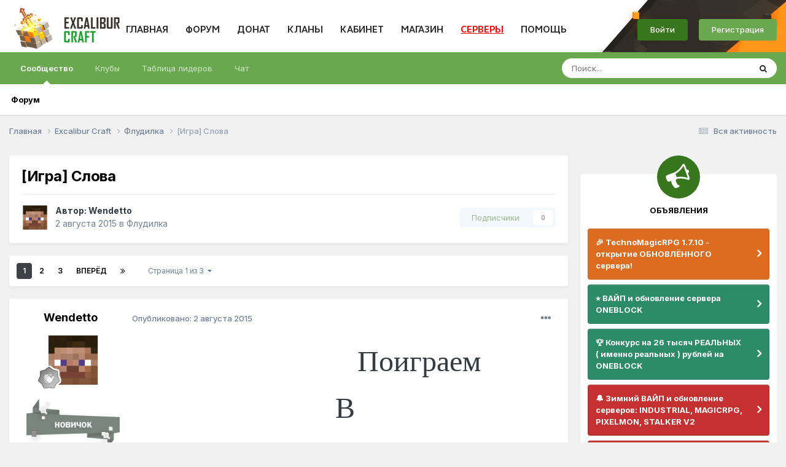

--- FILE ---
content_type: text/html;charset=UTF-8
request_url: https://forum.excalibur-craft.ru/topic/28928-%D0%B8%D0%B3%D1%80%D0%B0-%D1%81%D0%BB%D0%BE%D0%B2%D0%B0/
body_size: 25717
content:
<!DOCTYPE html>
<html lang="ru-RU" dir="ltr">
	<head>
		<meta charset="utf-8">
		<title>[Игра] Слова - Флудилка - Excalibur Craft форум</title>
		
			
		
		

	<meta name="viewport" content="width=device-width, initial-scale=1">


	
	


	<meta name="twitter:card" content="summary" />




	
		
			
				<meta property="og:title" content="[Игра] Слова">
			
		
	

	
		
			
				<meta property="og:type" content="website">
			
		
	

	
		
			
				<meta property="og:url" content="https://forum.excalibur-craft.ru/topic/28928-%D0%B8%D0%B3%D1%80%D0%B0-%D1%81%D0%BB%D0%BE%D0%B2%D0%B0/">
			
		
	

	
		
			
				<meta name="description" content="Поиграем В Слова?) Суть: Человек пишет слово, другой человек опираясь на последнюю букву предыдущего слова придумывает новое. Начну: СталкеР">
			
		
	

	
		
			
				<meta property="og:description" content="Поиграем В Слова?) Суть: Человек пишет слово, другой человек опираясь на последнюю букву предыдущего слова придумывает новое. Начну: СталкеР">
			
		
	

	
		
			
				<meta property="og:updated_time" content="2015-08-11T06:37:50Z">
			
		
	

	
		
			
				<meta property="og:site_name" content="Excalibur Craft форум">
			
		
	

	
		
			
				<meta property="og:locale" content="ru_RU">
			
		
	

	
		
			
				<meta name="keywords" content="сервера майнкрафт 1.14.4, сервера майнкрафт 1.16, сервера майнкрафт 1.15.2, сервера майнкрафт 1.14.2, моды на майнкрафт 1.12.2, сервера майнкрафт 1.14, Minecraft, моды, Excalibur, adventure update, minecraft, minecraft club, minecraft server, minecraft server list, server minecraft, server list minecraft, minecraft база, minecraft сервер, minecraft бесплатный cервер, рецепты minecraft 1.7,минекрафт сервер, Minecraft рецепты крафта, mod herobrine, скачать мод херобрин 1.7.2, мод херобрин, 1.7.1, Minecraft Community, сообщество Minecraft, Скачать игру MineCraft, Minecraft прохождение, читы и коды, русификатор, Minecraft — все об игре, Форум MineCraft, Minecraft видео, Server, портал minecraft,Minecraft,Minecraft Server, Сервер Minecraft, Top, Server Top, Рейтинг серверов, top серверов Minecraft, MINECRAFT TOP SERVERS,плагины для MineCraft, топ 100 серверов minecraft, лучший мод herobrine, Minecraft DKS, 12w24a, 12w25a, 12w26, 12w27a, серверы minecraft 1.0, minecraft server 1.0, серверы minecraft 1.0, топ сервером майкрафт 1.7, 1.4,Industrial, Build Craft, Railcraft, IC, IC2, BC, RP, 12w05a minecraft сервер, скачать minecraft, майнкрафт по сети, minecraft 1.7.2, minecraft 1.5.2, топ серверов minecraft 1.7, топ сервер minecraft, minecraft server, minecraft, лучший minecraft сервер, industrial craft, build craft, 13w18a, 13w19a, 13w20a, 13w21a, 1.8, 1.9, 1.10, 1.11.2, 1.12, как убрать сетку привата, квантовый генератор, улучшенная алхимическая печь, blood magic гайд, ex compressum гайд, pixelmon гайд, схемы реактора ic2 experimental, схемы ядерного реактора ic2, квантовый генератор майнкрафт, схемы для ядерного реактора ic2 experimental, печать души minecraft, проклятое лезвие духа, ars magica 2 боссы, боевая таум броня, как наполнить бассейн маны, иридиевый бур, халитовые ботинки, как сделать мега эволюцию в pixelmon, красивые префиксы для майнкрафт, как открыть ихор в таумкрафт 4.2, пиксельмон гайд, witchery вампиризм, автокрафт процессоров, безопасные схемы ядерного реактора ic2 experimental, генератор материи гайд, applied energistics 2 гайд, ядерный реактор ic2 схемы, thaumic horizons гайд, схемы для ядерного реактора ic2 1.7.10? Minecraft, моды, Excalibur, adventure update, minecraft, minecraft club, minecraft server, minecraft server list, server minecraft, server list minecraft, minecraft база, minecraft сервер, minecraft бесплатный cервер, рецепты minecraft 1.7,минекрафт сервер, Minecraft рецепты крафта, mod herobrine, скачать мод херобрин 1.7.2, мод херобрин, 1.7.1, Minecraft Community, сообщество Minecraft, Скачать игру MineCraft, Minecraft прохождение, читы и коды, русификатор, Minecraft — все об игре, Форум MineCraft, Minecraft видео, Server, портал minecraft,Minecraft,Minecraft Server, Сервер Minecraft, Top, Server Top, Рейтинг серверов, top серверов Minecraft, MINECRAFT TOP SERVERS,плагины для MineCraft, топ 100 серверов minecraft, лучший мод herobrine, Minecraft DKS, 12w24a, 12w25a, 12w26, 12w27a, серверы minecraft 1.0, minecraft server 1.0, серверы minecraft 1.0, топ сервером майкрафт 1.7, 1.4,Industrial, Build Craft, Railcraft, IC, IC2, BC, RP, 12w05a minecraft сервер, скачать minecraft, майнкрафт по сети, minecraft 1.7.2, minecraft 1.5.2, топ серверов minecraft 1.7, топ сервер minecraft, minecraft server, minecraft, лучший minecraft сервер, industrial craft, build craft, 13w18a, 13w19a, 13w20a, 13w21a, 1.8, 1.9, 1.10, 1.11.2, 1.12, как убрать сетку привата, квантовый генератор, улучшенная алхимическая печь, blood magic гайд, ex compressum гайд, pixelmon гайд, схемы реактора ic2 experimental, схемы ядерного реактора ic2, квантовый генератор майнкрафт, схемы для ядерного реактора ic2 experimental, печать души minecraft, проклятое лезвие духа, ars magica 2 боссы, боевая таум броня, как наполнить бассейн маны, иридиевый бур, халитовые ботинки, как сделать мега эволюцию в pixelmon, красивые префиксы для майнкрафт, как открыть ихор в таумкрафт 4.2, пиксельмон гайд, witchery вампиризм, автокрафт процессоров, безопасные схемы ядерного реактора ic2 experimental, генератор материи гайд, applied energistics 2 гайд, ядерный реактор ic2 схемы, thaumic horizons гайд, схемы для ядерного реактора ic2 1.7.10">
			
		
	


	
		<link rel="next" href="https://forum.excalibur-craft.ru/topic/28928-%D0%B8%D0%B3%D1%80%D0%B0-%D1%81%D0%BB%D0%BE%D0%B2%D0%B0/page/2/" />
	

	
		<link rel="last" href="https://forum.excalibur-craft.ru/topic/28928-%D0%B8%D0%B3%D1%80%D0%B0-%D1%81%D0%BB%D0%BE%D0%B2%D0%B0/page/3/" />
	

	
		<link rel="canonical" href="https://forum.excalibur-craft.ru/topic/28928-%D0%B8%D0%B3%D1%80%D0%B0-%D1%81%D0%BB%D0%BE%D0%B2%D0%B0/" />
	

<link rel="alternate" type="application/rss+xml" title="Excalibur" href="https://forum.excalibur-craft.ru/rss/1-excalibur.xml/" />



<link rel="manifest" href="https://forum.excalibur-craft.ru/manifest.webmanifest/">
<meta name="msapplication-config" content="https://forum.excalibur-craft.ru/browserconfig.xml/">
<meta name="msapplication-starturl" content="/">
<meta name="application-name" content="Excalibur Craft форум">
<meta name="apple-mobile-web-app-title" content="Excalibur Craft форум">

	<meta name="theme-color" content="#ffffff">










<link rel="preload" href="//forum.excalibur-craft.ru/applications/core/interface/font/fontawesome-webfont.woff2?v=4.7.0" as="font" crossorigin="anonymous">
		


	<link rel="preconnect" href="https://fonts.googleapis.com">
	<link rel="preconnect" href="https://fonts.gstatic.com" crossorigin>
	
		<link href="https://fonts.googleapis.com/css2?family=Inter:wght@300;400;500;600;700&display=swap" rel="stylesheet">
	



	<link rel='stylesheet' href='https://forum.excalibur-craft.ru/uploads/css_built_4/341e4a57816af3ba440d891ca87450ff_framework.css?v=cb6bb4c0ca1766829504' media='all'>

	<link rel='stylesheet' href='https://forum.excalibur-craft.ru/uploads/css_built_4/05e81b71abe4f22d6eb8d1a929494829_responsive.css?v=cb6bb4c0ca1766829504' media='all'>

	<link rel='stylesheet' href='https://forum.excalibur-craft.ru/uploads/css_built_4/20446cf2d164adcc029377cb04d43d17_flags.css?v=cb6bb4c0ca1766829504' media='all'>

	<link rel='stylesheet' href='https://forum.excalibur-craft.ru/uploads/css_built_4/90eb5adf50a8c640f633d47fd7eb1778_core.css?v=cb6bb4c0ca1766829504' media='all'>

	<link rel='stylesheet' href='https://forum.excalibur-craft.ru/uploads/css_built_4/5a0da001ccc2200dc5625c3f3934497d_core_responsive.css?v=cb6bb4c0ca1766829504' media='all'>

	<link rel='stylesheet' href='https://forum.excalibur-craft.ru/uploads/css_built_4/ec0c06d47f161faa24112e8cbf0665bc_chatbox.css?v=cb6bb4c0ca1766829504' media='all'>

	<link rel='stylesheet' href='https://forum.excalibur-craft.ru/uploads/css_built_4/62e269ced0fdab7e30e026f1d30ae516_forums.css?v=cb6bb4c0ca1766829504' media='all'>

	<link rel='stylesheet' href='https://forum.excalibur-craft.ru/uploads/css_built_4/76e62c573090645fb99a15a363d8620e_forums_responsive.css?v=cb6bb4c0ca1766829504' media='all'>

	<link rel='stylesheet' href='https://forum.excalibur-craft.ru/uploads/css_built_4/ebdea0c6a7dab6d37900b9190d3ac77b_topics.css?v=cb6bb4c0ca1766829504' media='all'>





<link rel='stylesheet' href='https://forum.excalibur-craft.ru/uploads/css_built_4/258adbb6e4f3e83cd3b355f84e3fa002_custom.css?v=cb6bb4c0ca1766829504' media='all'>




		
		

	</head>
	<body class='ipsApp ipsApp_front ipsJS_none ipsClearfix' data-controller='core.front.core.app' data-message="" data-pageApp='forums' data-pageLocation='front' data-pageModule='forums' data-pageController='topic' data-pageID='28928' >
      	<a href='#ipsLayout_mainArea' class='ipsHide' title='Перейти к основной публикации' accesskey='m'>Перейти к публикации</a>
		
			<div id='ipsLayout_header' class='ipsClearfix'>
				





				<header>
					<div class='ipsLayout_container'>
                      


<a href='https://forum.excalibur-craft.ru/' id='elLogo' accesskey='1'><img src="https://forum.excalibur-craft.ru/uploads/monthly_2021_04/innerlogo.png.315c844d368fa71521d0e6c9de7e9b65.png" alt='Excalibur Craft форум'></a>

                      <div class="webpage-menu">
                          <ul class="excalibur-main-menu">
                              <li>
                                  <a href="https://excalibur-craft.ru/">ГЛАВНАЯ</a>
                              </li>
                              <li>
                                  <a href="/">ФОРУМ</a>
                              </li>
                              <li>
                                  <a href="https://excalibur-craft.ru/donate.html">ДОНАТ</a>
                              </li>
                              <li>
                                  <a href="https://excalibur-craft.ru/index.php?do=clans">КЛАНЫ</a>
                              </li>
                              <li>
                                  <a href="https://excalibur-craft.ru/index.php?do=lk">КАБИНЕТ</a>
                              </li>
                              <li>
                                  <a href="https://excalibur-craft.ru/index.php?do=exshop">МАГАЗИН</a>
                              </li>
                              <li>
                                  <a style="cursor: pointer; color:red; text-decoration: underline; padding-bottom: 5px;">СЕРВЕРЫ</a>
                    				<ul class="excalibur-help-menu">
                                      <li><a href="https://excalibur-craft.ru/servera-classic.html">Classic (1.21)</a></li>
                                      <li><a href="https://excalibur-craft.ru/servera-sao.html">SAO (1.20.1)</a></li>
                                      <li><a href="https://excalibur-craft.ru/servera-astra.html">Astra (1.20.1)</a></li>
                                      <li><a href="https://excalibur-craft.ru/servera-fantasy.html">Fantasy (1.20.1)</a></li>
                                      <li><a href="https://excalibur-craft.ru/servera-epicworld.html">EpicWorld (1.12.2)</a></li>
                                      <li><a href="https://excalibur-craft.ru/servera-terrafirmacraft.html">TerraFirmaCraft(1.20.1)</a></li>
                                      <li><a href="https://excalibur-craft.ru/servera-gregtech.html">GregTech (1.20.1)</a></li>
                                      <li><a href="https://excalibur-craft.ru/servera-magicrpg.html">MagicRPG (1.7.10)</a></li>
                                      <li><a href="https://excalibur-craft.ru/servera-wizardry.html">Wizardry(1.12.2)</a></li>
                                      <li><a href="https://excalibur-craft.ru/servera-skyfactory.html">SkyFactory (1.12.2)</a></li>
                                      <li><a href="https://excalibur-craft.ru/news_html/oneblock2/oneblock2.html">OneBlock (1.7.10)</a></li>
                                      <li><a href="https://excalibur-craft.ru/news_html/technomagicrpg_info/technomagicrpg.html">TechnoMagicRPG (1.7.10)</a></li>
                                      <li><a href="https://excalibur-craft.ru/servera-industrial.html">Industrial (1.7.10)</a></li>
                                      <li><a href="https://excalibur-craft.ru/servera-technomagicevo.html">TechnoMagicEVO (1.12.2)</a></li>
                                      <li><a href="https://excalibur-craft.ru/servera-pixelmon.html">Pixelmon (1.12.2)</a></li>
                                      <li><a href="https://excalibur-craft.ru/servera-stalker.html">STALKER V3 (1.7.10)</a></li>
                                      <li><a href="https://excalibur-craft.ru/servera-stalker.html">STALKER V2 (1.6.4)</a></li>
                                      <li>
                                          <a href="https://forum.excalibur-craft.ru/topic/147366-reverting-capture-%D0%BA%D0%B0%D0%BA-%D0%B8%D0%B3%D1%80%D0%B0%D1%82%D1%8C/#comment-832971">
                                              Reverting Capture (1.21)
                                          </a>
                                      </li>
                                  	</ul>
                              </li>
                              <li>
                                  <a href="https://excalibur-craft.ru/index.php?do=tickets&go=support" style="padding-bottom: 5px;">ПОМОЩЬ</a>
                                  <ul class="excalibur-help-menu">
                                    <li><a href="https://excalibur-craft.ru/index.php?do=banlist">Баны</a></li>
                                    <li><a href="https://excalibur-craft.ru/index.php?do=tickets">Создать тикет</a></li>
                                    <li><a href="https://excalibur-craft.ru/start.html">Начать игру</a></li>
                                    <li><a href="https://excalibur-craft.ru/index.php?do=register">Регистрация</a></li>
                                    <li><a href="https://excalibur-craft.ru/index.php?do=mc&go=staff">Наша команда</a></li>
                                    <li><a href="https://excalibur-craft.ru/rules.html">Правила</a></li>
                                    <li><a href="https://forum.excalibur-craft.ru/forum/49-excalibur-wiki/">FAQ по игре</a></li>
                                    <li><a href="https://excalibur-craft.ru/commands.html">Команды сервера</a></li>
                                    <li><a href="https://excalibur-craft.ru/feedback.html">ОБРАТНАЯ СВЯЗЬ</a></li>
                                    <li><a href="https://forum.excalibur-craft.ru/forum/11-%D0%B2%D0%BE%D0%BF%D1%80%D0%BE%D1%81%D1%8B-%D0%B8-%D0%BE%D1%82%D0%B2%D0%B5%D1%82%D1%8B/">Задать вопрос</a></li>
                                    <li><a href="https://excalibur-craft.ru/index.php?do=appeals">Жалобы</a></li>
                                </ul>
                              </li>
                          </ul>
                      </div>
                      

	<ul id='elUserNav' class='ipsList_inline cSignedOut ipsResponsive_showDesktop'>
		
		<li id='elSignInLink'>
			<a href="https://excalibur-craft.ru/index.php?do=login" rel="noopener" class='ipsButton ipsButton_normal ipsButton_important'>
				Войти
			</a>
		</li>
		
			<li>
				
					<a href='https://excalibur-craft.ru/index.php?do=register' target="_blank" rel="noopener" class='ipsButton ipsButton_normal ipsButton_primary'>Регистрация</a>
				
			</li>
		
	</ul>

                      
<ul class='ipsMobileHamburger ipsList_reset ipsResponsive_hideDesktop'>
	<li data-ipsDrawer data-ipsDrawer-drawerElem='#elMobileDrawer'>
		<a href='#' >
			
			
			
			
			<i class='fa fa-navicon'></i>
		</a>
	</li>
</ul>
                    </div>
				</header>
				

	<nav data-controller='core.front.core.navBar' class=' ipsResponsive_showDesktop'>
		<div class='ipsNavBar_primary ipsLayout_container '>
			<ul data-role="primaryNavBar" class='ipsClearfix'>
				


	
		
		
			
		
		<li class='ipsNavBar_active' data-active id='elNavSecondary_1' data-role="navBarItem" data-navApp="core" data-navExt="CustomItem">
			
			
				<a href="https://forum.excalibur-craft.ru"  data-navItem-id="1" data-navDefault>
					Сообщество<span class='ipsNavBar_active__identifier'></span>
				</a>
			
			
				<ul class='ipsNavBar_secondary ' data-role='secondaryNavBar'>
					


	
		
		
			
		
		<li class='ipsNavBar_active' data-active id='elNavSecondary_10' data-role="navBarItem" data-navApp="forums" data-navExt="Forums">
			
			
				<a href="https://forum.excalibur-craft.ru"  data-navItem-id="10" data-navDefault>
					Форум<span class='ipsNavBar_active__identifier'></span>
				</a>
			
			
		</li>
	
	

	
	

	
	

					<li class='ipsHide' id='elNavigationMore_1' data-role='navMore'>
						<a href='#' data-ipsMenu data-ipsMenu-appendTo='#elNavigationMore_1' id='elNavigationMore_1_dropdown'>Больше <i class='fa fa-caret-down'></i></a>
						<ul class='ipsHide ipsMenu ipsMenu_auto' id='elNavigationMore_1_dropdown_menu' data-role='moreDropdown'></ul>
					</li>
				</ul>
			
		</li>
	
	

	
		
		
		<li  id='elNavSecondary_3' data-role="navBarItem" data-navApp="core" data-navExt="Clubs">
			
			
				<a href="https://forum.excalibur-craft.ru/clubs/"  data-navItem-id="3" >
					Клубы<span class='ipsNavBar_active__identifier'></span>
				</a>
			
			
				<ul class='ipsNavBar_secondary ipsHide' data-role='secondaryNavBar'>
					


	
		
		
		<li  id='elNavSecondary_17' data-role="navBarItem" data-navApp="core" data-navExt="CustomItem">
			
			
				<a href="https://forum.excalibur-craft.ru/clubs/"  data-navItem-id="17" >
					Все<span class='ipsNavBar_active__identifier'></span>
				</a>
			
			
		</li>
	
	

	
		
		
		<li  id='elNavSecondary_18' data-role="navBarItem" data-navApp="core" data-navExt="CustomItem">
			
			
				<a href="https://forum.excalibur-craft.ru/clubs/?filter=mine"  data-navItem-id="18" >
					Мои клубы<span class='ipsNavBar_active__identifier'></span>
				</a>
			
			
		</li>
	
	

					<li class='ipsHide' id='elNavigationMore_3' data-role='navMore'>
						<a href='#' data-ipsMenu data-ipsMenu-appendTo='#elNavigationMore_3' id='elNavigationMore_3_dropdown'>Больше <i class='fa fa-caret-down'></i></a>
						<ul class='ipsHide ipsMenu ipsMenu_auto' id='elNavigationMore_3_dropdown_menu' data-role='moreDropdown'></ul>
					</li>
				</ul>
			
		</li>
	
	

	
	

	
		
		
		<li  id='elNavSecondary_15' data-role="navBarItem" data-navApp="core" data-navExt="Leaderboard">
			
			
				<a href="https://forum.excalibur-craft.ru/leaderboard/"  data-navItem-id="15" >
					Таблица лидеров<span class='ipsNavBar_active__identifier'></span>
				</a>
			
			
		</li>
	
	

	
		
		
		<li  id='elNavSecondary_19' data-role="navBarItem" data-navApp="bimchatbox" data-navExt="Chatbox">
			
			
				<a href="https://forum.excalibur-craft.ru/bimchatbox/"  data-navItem-id="19" >
					Чат<span class='ipsNavBar_active__identifier'></span>
				</a>
			
			
		</li>
	
	

				<li class='ipsHide' id='elNavigationMore' data-role='navMore'>
					<a href='#' data-ipsMenu data-ipsMenu-appendTo='#elNavigationMore' id='elNavigationMore_dropdown'>Больше</a>
					<ul class='ipsNavBar_secondary ipsHide' data-role='secondaryNavBar'>
						<li class='ipsHide' id='elNavigationMore_more' data-role='navMore'>
							<a href='#' data-ipsMenu data-ipsMenu-appendTo='#elNavigationMore_more' id='elNavigationMore_more_dropdown'>Больше <i class='fa fa-caret-down'></i></a>
							<ul class='ipsHide ipsMenu ipsMenu_auto' id='elNavigationMore_more_dropdown_menu' data-role='moreDropdown'></ul>
						</li>
					</ul>
				</li>
			</ul>
			

	<div id="elSearchWrapper">
		<div id='elSearch' data-controller="core.front.core.quickSearch">
			<form accept-charset='utf-8' action='//forum.excalibur-craft.ru/search/?do=quicksearch' method='post'>
                <input type='search' id='elSearchField' placeholder='Поиск...' name='q' autocomplete='off' aria-label='Поиск'>
                <details class='cSearchFilter'>
                    <summary class='cSearchFilter__text'></summary>
                    <ul class='cSearchFilter__menu'>
                        
                        <li><label><input type="radio" name="type" value="all" ><span class='cSearchFilter__menuText'>Везде</span></label></li>
                        
                            
                                <li><label><input type="radio" name="type" value='contextual_{&quot;type&quot;:&quot;forums_topic&quot;,&quot;nodes&quot;:14}' checked><span class='cSearchFilter__menuText'>В этом разделе</span></label></li>
                            
                                <li><label><input type="radio" name="type" value='contextual_{&quot;type&quot;:&quot;forums_topic&quot;,&quot;item&quot;:28928}' checked><span class='cSearchFilter__menuText'>В этой теме</span></label></li>
                            
                        
                        
                            <li><label><input type="radio" name="type" value="forums_topic"><span class='cSearchFilter__menuText'>Темы</span></label></li>
                        
                            <li><label><input type="radio" name="type" value="core_members"><span class='cSearchFilter__menuText'>Пользователи</span></label></li>
                        
                    </ul>
                </details>
				<button class='cSearchSubmit' type="submit" aria-label='Поиск'><i class="fa fa-search"></i></button>
			</form>
		</div>
	</div>

		</div>
	</nav>

				
<ul id='elMobileNav' class='ipsResponsive_hideDesktop' data-controller='core.front.core.mobileNav'>
	
		
			
			
				
				
			
				
					<li id='elMobileBreadcrumb'>
						<a href='https://forum.excalibur-craft.ru/forum/14-%D1%84%D0%BB%D1%83%D0%B4%D0%B8%D0%BB%D0%BA%D0%B0/'>
							<span>Флудилка</span>
						</a>
					</li>
				
				
			
				
				
			
		
	
	
	
	<li >
		<a data-action="defaultStream" href='https://forum.excalibur-craft.ru/discover/'><i class="fa fa-newspaper-o" aria-hidden="true"></i></a>
	</li>

	

	
		<li class='ipsJS_show'>
			<a href='https://forum.excalibur-craft.ru/search/'><i class='fa fa-search'></i></a>
		</li>
	
</ul>
			</div>
		
		<main id='ipsLayout_body' class='ipsLayout_container'>
			<div id='ipsLayout_contentArea'>
				<div id='ipsLayout_contentWrapper'>
					
<nav class='ipsBreadcrumb ipsBreadcrumb_top ipsFaded_withHover'>
	

	<ul class='ipsList_inline ipsPos_right'>
		
		<li >
			<a data-action="defaultStream" class='ipsType_light '  href='https://forum.excalibur-craft.ru/discover/'><i class="fa fa-newspaper-o" aria-hidden="true"></i> <span>Вся активность</span></a>
		</li>
		
	</ul>

	<ul data-role="breadcrumbList">
		<li>
			<a title="Главная" href='https://forum.excalibur-craft.ru/'>
				<span>Главная <i class='fa fa-angle-right'></i></span>
			</a>
		</li>
		
		
			<li>
				
					<a href='https://forum.excalibur-craft.ru/forum/2-excalibur-craft/'>
						<span>Excalibur Craft <i class='fa fa-angle-right' aria-hidden="true"></i></span>
					</a>
				
			</li>
		
			<li>
				
					<a href='https://forum.excalibur-craft.ru/forum/14-%D1%84%D0%BB%D1%83%D0%B4%D0%B8%D0%BB%D0%BA%D0%B0/'>
						<span>Флудилка <i class='fa fa-angle-right' aria-hidden="true"></i></span>
					</a>
				
			</li>
		
			<li>
				
					[Игра] Слова
				
			</li>
		
	</ul>
</nav>
					
					<div id='ipsLayout_mainArea'>
						
						
						
						

	




						


<div class='ipsPageHeader ipsResponsive_pull ipsBox ipsPadding sm:ipsPadding:half ipsMargin_bottom'>
		
	
	<div class='ipsFlex ipsFlex-ai:center ipsFlex-fw:wrap ipsGap:4'>
		<div class='ipsFlex-flex:11'>
			<h1 class='ipsType_pageTitle ipsContained_container'>
				

				
				
					<span class='ipsType_break ipsContained'>
						<span>[Игра] Слова</span>
					</span>
				
			</h1>
			
			
		</div>
		
	</div>
	<hr class='ipsHr'>
	<div class='ipsPageHeader__meta ipsFlex ipsFlex-jc:between ipsFlex-ai:center ipsFlex-fw:wrap ipsGap:3'>
		<div class='ipsFlex-flex:11'>
			<div class='ipsPhotoPanel ipsPhotoPanel_mini ipsPhotoPanel_notPhone ipsClearfix'>
				


	<a href="https://forum.excalibur-craft.ru/profile/278541-wendetto/" rel="nofollow" data-ipsHover data-ipsHover-width="370" data-ipsHover-target="https://forum.excalibur-craft.ru/profile/278541-wendetto/?do=hovercard" class="ipsUserPhoto ipsUserPhoto_mini" title="Перейти в профиль Wendetto">
		<img src='https://excalibur-craft.ru/engine/ajax/lk/skin3d.php?login=Wendetto&amp;mode=head' alt='Wendetto' loading="lazy">
      	
      	
                                
      							
      							
      							
	</a>

				<div>
					<p class='ipsType_reset ipsType_blendLinks'>
						<span class='ipsType_normal'>
						
							<strong>Автор: 


<a href='https://forum.excalibur-craft.ru/profile/278541-wendetto/' rel="nofollow" data-ipsHover data-ipsHover-width='370' data-ipsHover-target='https://forum.excalibur-craft.ru/profile/278541-wendetto/?do=hovercard&amp;referrer=https%253A%252F%252Fforum.excalibur-craft.ru%252Ftopic%252F28928-%2525D0%2525B8%2525D0%2525B3%2525D1%252580%2525D0%2525B0-%2525D1%252581%2525D0%2525BB%2525D0%2525BE%2525D0%2525B2%2525D0%2525B0%252F' title="Перейти в профиль Wendetto" class="ipsType_break">Wendetto</a></strong><br />
							<span class='ipsType_light'><time datetime='2015-08-02T17:21:35Z' title='08/02/15 17:21' data-short='10 г'>2 августа 2015</time> в <a href="https://forum.excalibur-craft.ru/forum/14-%D1%84%D0%BB%D1%83%D0%B4%D0%B8%D0%BB%D0%BA%D0%B0/">Флудилка</a></span>
						
						</span>
					</p>
				</div>
			</div>
		</div>
		
			<div class='ipsFlex-flex:01 ipsResponsive_hidePhone'>
				<div class='ipsShareLinks'>
					
						


					
					
                    

					



					

<div data-followApp='forums' data-followArea='topic' data-followID='28928' data-controller='core.front.core.followButton'>
	

	<a href='https://forum.excalibur-craft.ru/login/' rel="nofollow" class="ipsFollow ipsPos_middle ipsButton ipsButton_light ipsButton_verySmall ipsButton_disabled" data-role="followButton" data-ipsTooltip title='Войдите, чтобы подписаться'>
		<span>Подписчики</span>
		<span class='ipsCommentCount'>0</span>
	</a>

</div>
				</div>
			</div>
					
	</div>
	
	
</div>








<div class='ipsClearfix'>
	<ul class="ipsToolList ipsToolList_horizontal ipsClearfix ipsSpacer_both ipsResponsive_hidePhone">
		
		
		
	</ul>
</div>

<div id='comments' data-controller='core.front.core.commentFeed,forums.front.topic.view, core.front.core.ignoredComments' data-autoPoll data-baseURL='https://forum.excalibur-craft.ru/topic/28928-%D0%B8%D0%B3%D1%80%D0%B0-%D1%81%D0%BB%D0%BE%D0%B2%D0%B0/'  data-feedID='topic-28928' class='cTopic ipsClear ipsSpacer_top'>
	
			

				<div class="ipsBox ipsResponsive_pull ipsPadding:half ipsClearfix ipsClear ipsMargin_bottom">
					
					
						


	
	<ul class='ipsPagination' id='elPagination_18fd29cfcfd79e1400582597fef80a99_320193638' data-ipsPagination-seoPagination='true' data-pages='3' data-ipsPagination  data-ipsPagination-pages="3" data-ipsPagination-perPage='25'>
		
			
				<li class='ipsPagination_first ipsPagination_inactive'><a href='https://forum.excalibur-craft.ru/topic/28928-%D0%B8%D0%B3%D1%80%D0%B0-%D1%81%D0%BB%D0%BE%D0%B2%D0%B0/#comments' rel="first" data-page='1' data-ipsTooltip title='Первая страница'><i class='fa fa-angle-double-left'></i></a></li>
				<li class='ipsPagination_prev ipsPagination_inactive'><a href='https://forum.excalibur-craft.ru/topic/28928-%D0%B8%D0%B3%D1%80%D0%B0-%D1%81%D0%BB%D0%BE%D0%B2%D0%B0/#comments' rel="prev" data-page='0' data-ipsTooltip title='Предыдущая страница'>Назад</a></li>
			
			<li class='ipsPagination_page ipsPagination_active'><a href='https://forum.excalibur-craft.ru/topic/28928-%D0%B8%D0%B3%D1%80%D0%B0-%D1%81%D0%BB%D0%BE%D0%B2%D0%B0/#comments' data-page='1'>1</a></li>
			
				
					<li class='ipsPagination_page'><a href='https://forum.excalibur-craft.ru/topic/28928-%D0%B8%D0%B3%D1%80%D0%B0-%D1%81%D0%BB%D0%BE%D0%B2%D0%B0/page/2/#comments' data-page='2'>2</a></li>
				
					<li class='ipsPagination_page'><a href='https://forum.excalibur-craft.ru/topic/28928-%D0%B8%D0%B3%D1%80%D0%B0-%D1%81%D0%BB%D0%BE%D0%B2%D0%B0/page/3/#comments' data-page='3'>3</a></li>
				
				<li class='ipsPagination_next'><a href='https://forum.excalibur-craft.ru/topic/28928-%D0%B8%D0%B3%D1%80%D0%B0-%D1%81%D0%BB%D0%BE%D0%B2%D0%B0/page/2/#comments' rel="next" data-page='2' data-ipsTooltip title='Следующая страница'>Вперёд</a></li>
				<li class='ipsPagination_last'><a href='https://forum.excalibur-craft.ru/topic/28928-%D0%B8%D0%B3%D1%80%D0%B0-%D1%81%D0%BB%D0%BE%D0%B2%D0%B0/page/3/#comments' rel="last" data-page='3' data-ipsTooltip title='Последняя страница'><i class='fa fa-angle-double-right'></i></a></li>
			
			
				<li class='ipsPagination_pageJump'>
					<a href='#' data-ipsMenu data-ipsMenu-closeOnClick='false' data-ipsMenu-appendTo='#elPagination_18fd29cfcfd79e1400582597fef80a99_320193638' id='elPagination_18fd29cfcfd79e1400582597fef80a99_320193638_jump'>Страница 1 из 3 &nbsp;<i class='fa fa-caret-down'></i></a>
					<div class='ipsMenu ipsMenu_narrow ipsPadding ipsHide' id='elPagination_18fd29cfcfd79e1400582597fef80a99_320193638_jump_menu'>
						<form accept-charset='utf-8' method='post' action='https://forum.excalibur-craft.ru/topic/28928-%D0%B8%D0%B3%D1%80%D0%B0-%D1%81%D0%BB%D0%BE%D0%B2%D0%B0/#comments' data-role="pageJump" data-baseUrl='#'>
							<ul class='ipsForm ipsForm_horizontal'>
								<li class='ipsFieldRow'>
									<input type='number' min='1' max='3' placeholder='Номер страницы' class='ipsField_fullWidth' name='page'>
								</li>
								<li class='ipsFieldRow ipsFieldRow_fullWidth'>
									<input type='submit' class='ipsButton_fullWidth ipsButton ipsButton_verySmall ipsButton_primary' value='Перейти'>
								</li>
							</ul>
						</form>
					</div>
				</li>
			
		
	</ul>

					
				</div>
			
	

	

<div data-controller='core.front.core.recommendedComments' data-url='https://forum.excalibur-craft.ru/topic/28928-%D0%B8%D0%B3%D1%80%D0%B0-%D1%81%D0%BB%D0%BE%D0%B2%D0%B0/?recommended=comments' class='ipsRecommendedComments ipsHide'>
	<div data-role="recommendedComments">
		<h2 class='ipsType_sectionHead ipsType_large ipsType_bold ipsMargin_bottom'>Рекомендованные сообщения</h2>
		
	</div>
</div>
	
	<div id="elPostFeed" data-role='commentFeed' data-controller='core.front.core.moderation' >
		<form action="https://forum.excalibur-craft.ru/topic/28928-%D0%B8%D0%B3%D1%80%D0%B0-%D1%81%D0%BB%D0%BE%D0%B2%D0%B0/?csrfKey=1785018901a59c8cf796d4440d8a81e5&amp;do=multimodComment" method="post" data-ipsPageAction data-role='moderationTools'>
			
			
				

					

					
					





<a id='comment-173899'></a>
<article   id='elComment_173899' class='cPost ipsBox ipsResponsive_pull  ipsComment  ipsComment_parent ipsClearfix ipsClear ipsColumns ipsColumns_noSpacing ipsColumns_collapsePhone    '>
	

	

	<div class='cAuthorPane_mobile ipsResponsive_showPhone'>
		<div class='cAuthorPane_photo'>
          <div class='cAuthorPane_photoWrap'>
			


	<a href="https://forum.excalibur-craft.ru/profile/278541-wendetto/" rel="nofollow" data-ipsHover data-ipsHover-width="370" data-ipsHover-target="https://forum.excalibur-craft.ru/profile/278541-wendetto/?do=hovercard" class="ipsUserPhoto ipsUserPhoto_large" title="Перейти в профиль Wendetto">
		<img src='https://excalibur-craft.ru/engine/ajax/lk/skin3d.php?login=Wendetto&amp;mode=head' alt='Wendetto' loading="lazy">
      	
      	
                                
      							
      							
      							
	</a>

			
          </div>
		</div>
		<div class='cAuthorPane_content'>
			<h3 class='ipsType_sectionHead cAuthorPane_author ipsType_break ipsType_blendLinks ipsTruncate ipsTruncate_line'>
				


<a href='https://forum.excalibur-craft.ru/profile/278541-wendetto/' rel="nofollow" data-ipsHover data-ipsHover-width='370' data-ipsHover-target='https://forum.excalibur-craft.ru/profile/278541-wendetto/?do=hovercard&amp;referrer=https%253A%252F%252Fforum.excalibur-craft.ru%252Ftopic%252F28928-%2525D0%2525B8%2525D0%2525B3%2525D1%252580%2525D0%2525B0-%2525D1%252581%2525D0%2525BB%2525D0%2525BE%2525D0%2525B2%2525D0%2525B0%252F' title="Перейти в профиль Wendetto" class="ipsType_break"><span style='color:#5b5b5b'>Wendetto</span></a>
				<span class='ipsMargin_left:half'>

	
		<span title="Репутация пользователя" data-ipsTooltip class='ipsRepBadge ipsRepBadge_neutral'>
	
			<i class='fa fa-circle'></i> 0
	
		</span>
	
</span>
			</h3>
			<div class='ipsType_light ipsType_reset'>
				<a href='https://forum.excalibur-craft.ru/topic/28928-%D0%B8%D0%B3%D1%80%D0%B0-%D1%81%D0%BB%D0%BE%D0%B2%D0%B0/?do=findComment&amp;comment=173899' class='ipsType_blendLinks'>Опубликовано: <time datetime='2015-08-02T17:21:35Z' title='08/02/15 17:21' data-short='10 г'>2 августа 2015</time></a>
				
			</div>
		</div>
	</div>
	<aside class='ipsComment_author cAuthorPane ipsColumn ipsColumn_medium ipsResponsive_hidePhone'>
		<h3 class='ipsType_sectionHead cAuthorPane_author ipsType_blendLinks ipsType_break'><strong>


<a href='https://forum.excalibur-craft.ru/profile/278541-wendetto/' rel="nofollow" data-ipsHover data-ipsHover-width='370' data-ipsHover-target='https://forum.excalibur-craft.ru/profile/278541-wendetto/?do=hovercard&amp;referrer=https%253A%252F%252Fforum.excalibur-craft.ru%252Ftopic%252F28928-%2525D0%2525B8%2525D0%2525B3%2525D1%252580%2525D0%2525B0-%2525D1%252581%2525D0%2525BB%2525D0%2525BE%2525D0%2525B2%2525D0%2525B0%252F' title="Перейти в профиль Wendetto" class="ipsType_break">Wendetto</a></strong></h3>

		<ul class='cAuthorPane_info ipsList_reset'>
			<li data-role='photo' class='cAuthorPane_photo'>
              <div class='cAuthorPane_photoWrap'>
				


	<a href="https://forum.excalibur-craft.ru/profile/278541-wendetto/" rel="nofollow" data-ipsHover data-ipsHover-width="370" data-ipsHover-target="https://forum.excalibur-craft.ru/profile/278541-wendetto/?do=hovercard" class="ipsUserPhoto ipsUserPhoto_large" title="Перейти в профиль Wendetto">
		<img src='https://excalibur-craft.ru/engine/ajax/lk/skin3d.php?login=Wendetto&amp;mode=head' alt='Wendetto' loading="lazy">
      	
      	
                                
      							
      							
      							
	</a>

				
				
						
<img src='https://forum.excalibur-craft.ru/uploads/monthly_2021_06/Newbie.svg' loading="lazy" alt="Новичок" class="cAuthorPane_badge cAuthorPane_badge--rank ipsOutline ipsOutline:2px" data-ipsTooltip title="Звание: Новичок (1/15)">
				
              </div>
			</li>
			
          	
				<li data-role='group-icon'><img src='https://forum.excalibur-craft.ru/uploads/monthly_2018_06/nov.png.af31d2433be7882777e7902aade3abd6.png' alt='' class='cAuthorGroupIcon'></li>
			
			
				<li data-role='reputation-badge'>
					

	
		<span title="Репутация пользователя" data-ipsTooltip class='ipsRepBadge ipsRepBadge_neutral'>
	
			<i class='fa fa-circle'></i> 0
	
		</span>
	

					
				</li>
				<li data-role='posts' class='ipsType_light'>0 публикаций</li>

				
          
          		<li>Статус в игре:<br>player</li>
          		
          			<li>Онлайн за всё время:<br><span class="ex_statsValue">0</span></li>
          			<li>Онлайн за месяц:<br><span class="ex_statsValue">0</span></li>
          		
          		
			
		</ul>
	</aside>
	<div class='ipsColumn ipsColumn_fluid ipsMargin:none'>
		

<div id='comment-173899_wrap' data-controller='core.front.core.comment' data-commentApp='forums' data-commentType='forums' data-commentID="173899" data-quoteData='{&quot;userid&quot;:278541,&quot;username&quot;:&quot;Wendetto&quot;,&quot;timestamp&quot;:1438536095,&quot;contentapp&quot;:&quot;forums&quot;,&quot;contenttype&quot;:&quot;forums&quot;,&quot;contentid&quot;:28928,&quot;contentclass&quot;:&quot;forums_Topic&quot;,&quot;contentcommentid&quot;:173899}' class='ipsComment_content ipsType_medium'>

	<div class='ipsComment_meta ipsType_light ipsFlex ipsFlex-ai:center ipsFlex-jc:between ipsFlex-fd:row-reverse'>
		<div class='ipsType_light ipsType_reset ipsType_blendLinks ipsComment_toolWrap'>
			<div class='ipsResponsive_hidePhone ipsComment_badges'>
				<ul class='ipsList_reset ipsFlex ipsFlex-jc:end ipsFlex-fw:wrap ipsGap:2 ipsGap_row:1'>
					
					
					
					
					
				</ul>
			</div>
			<ul class='ipsList_reset ipsComment_tools'>
				<li>
					<a href='#elControls_173899_menu' class='ipsComment_ellipsis' id='elControls_173899' title='Дополнительно...' data-ipsMenu data-ipsMenu-appendTo='#comment-173899_wrap'><i class='fa fa-ellipsis-h'></i></a>
					<ul id='elControls_173899_menu' class='ipsMenu ipsMenu_narrow ipsHide'>
						
						
							<li class='ipsMenu_item'><a href='https://forum.excalibur-craft.ru/topic/28928-%D0%B8%D0%B3%D1%80%D0%B0-%D1%81%D0%BB%D0%BE%D0%B2%D0%B0/' title='Поделиться сообщением' data-ipsDialog data-ipsDialog-size='narrow' data-ipsDialog-content='#elShareComment_173899_menu' data-ipsDialog-title="Поделиться сообщением" id='elSharePost_173899' data-role='shareComment'>Поделиться</a></li>
						
                        
						
						
						
							
								
							
							
							
							
							
							
						
					</ul>
				</li>
				
			</ul>
		</div>

		<div class='ipsType_reset ipsResponsive_hidePhone'>
			<a href='https://forum.excalibur-craft.ru/topic/28928-%D0%B8%D0%B3%D1%80%D0%B0-%D1%81%D0%BB%D0%BE%D0%B2%D0%B0/?do=findComment&amp;comment=173899' rel="nofollow" class='ipsType_blendLinks'>Опубликовано: <time datetime='2015-08-02T17:21:35Z' title='08/02/15 17:21' data-short='10 г'>2 августа 2015</time></a>
			
			<span class='ipsResponsive_hidePhone'>
				
				
			</span>
		</div>
	</div>

	

    

	<div class='cPost_contentWrap'>
		
		<div data-role='commentContent' class='ipsType_normal ipsType_richText ipsPadding_bottom ipsContained' data-controller='core.front.core.lightboxedImages'>
			
<p style="text-align:center;">                                                            <span style="font-family:'comic sans ms', cursive;"><span style="font-size:48px;">Поиграем</span></span></p>
<p style="text-align:center;"><span style="font-family:'comic sans ms', cursive;"><span style="font-size:48px;">В</span></span></p>
<p style="text-align:center;"><span style="font-family:'comic sans ms', cursive;"><span style="font-size:48px;">Слова?)</span></span></p>
<p style="text-align:center;"><span style="font-size:48px;">Суть: Человек пишет слово, другой человек опираясь на последнюю букву предыдущего слова придумывает новое.</span></p>
<p style="text-align:center;"><span style="font-size:48px;">Начну: СталкеР</span></p>


			
		</div>

		

		
	</div>

	

	



<div class='ipsPadding ipsHide cPostShareMenu' id='elShareComment_173899_menu'>
	<h5 class='ipsType_normal ipsType_reset'>Ссылка на комментарий</h5>
	
		
	
	
    <span data-ipsCopy data-ipsCopy-flashmessage>
        <a href="https://forum.excalibur-craft.ru/topic/28928-%D0%B8%D0%B3%D1%80%D0%B0-%D1%81%D0%BB%D0%BE%D0%B2%D0%B0/" class="ipsButton ipsButton_light ipsButton_small ipsButton_fullWidth" data-role="copyButton" data-clipboard-text="https://forum.excalibur-craft.ru/topic/28928-%D0%B8%D0%B3%D1%80%D0%B0-%D1%81%D0%BB%D0%BE%D0%B2%D0%B0/" data-ipstooltip title='Copy Link to Clipboard'><i class="fa fa-clone"></i> https://forum.excalibur-craft.ru/topic/28928-%D0%B8%D0%B3%D1%80%D0%B0-%D1%81%D0%BB%D0%BE%D0%B2%D0%B0/</a>
    </span>

	
</div>
</div>
	</div>
</article>
					
					
					
						







<div class="ipsBox cTopicOverview cTopicOverview--inline ipsFlex ipsFlex-fd:row md:ipsFlex-fd:row sm:ipsFlex-fd:column ipsMargin_bottom sm:ipsMargin_bottom:half sm:ipsMargin_top:half ipsResponsive_pull ipsResponsive_hideDesktop ipsResponsive_block " data-controller='forums.front.topic.activity'>

	<div class='cTopicOverview__header ipsAreaBackground_light ipsFlex sm:ipsFlex-fw:wrap sm:ipsFlex-jc:center'>
		<ul class='cTopicOverview__stats ipsPadding ipsMargin:none sm:ipsPadding_horizontal:half ipsFlex ipsFlex-flex:10 ipsFlex-jc:around ipsFlex-ai:center'>
			<li class='cTopicOverview__statItem ipsType_center'>
				<span class='cTopicOverview__statTitle ipsType_light ipsTruncate ipsTruncate_line'>Ответы</span>
				<span class='cTopicOverview__statValue'>50</span>
			</li>
			<li class='cTopicOverview__statItem ipsType_center'>
				<span class='cTopicOverview__statTitle ipsType_light ipsTruncate ipsTruncate_line'>Создано</span>
				<span class='cTopicOverview__statValue'><time datetime='2015-08-02T17:21:35Z' title='08/02/15 17:21' data-short='10 г'>10 г</time></span>
			</li>
			<li class='cTopicOverview__statItem ipsType_center'>
				<span class='cTopicOverview__statTitle ipsType_light ipsTruncate ipsTruncate_line'>Последний ответ</span>
				<span class='cTopicOverview__statValue'><time datetime='2015-08-11T06:37:50Z' title='08/11/15 06:37' data-short='10 г'>10 г</time></span>
			</li>
		</ul>
		<a href='#' data-action='toggleOverview' class='cTopicOverview__toggle cTopicOverview__toggle--inline ipsType_large ipsType_light ipsPad ipsFlex ipsFlex-ai:center ipsFlex-jc:center'><i class='fa fa-chevron-down'></i></a>
	</div>
	
		<div class='cTopicOverview__preview ipsFlex-flex:10' data-role="preview">
			<div class='cTopicOverview__previewInner ipsPadding_vertical ipsPadding_horizontal ipsResponsive_hidePhone ipsFlex ipsFlex-fd:row'>
				
					<div class='cTopicOverview__section--users ipsFlex-flex:00'>
						<h4 class='ipsType_reset cTopicOverview__sectionTitle ipsType_dark ipsType_uppercase ipsType_noBreak'>Лучшие авторы в этой теме</h4>
						<ul class='cTopicOverview__dataList ipsMargin:none ipsPadding:none ipsList_style:none ipsFlex ipsFlex-jc:between ipsFlex-ai:center'>
							
								<li class="cTopicOverview__dataItem ipsMargin_right ipsFlex ipsFlex-jc:start ipsFlex-ai:center">
									


	<a href="https://forum.excalibur-craft.ru/profile/104221-limanka/" rel="nofollow" data-ipsHover data-ipsHover-width="370" data-ipsHover-target="https://forum.excalibur-craft.ru/profile/104221-limanka/?do=hovercard" class="ipsUserPhoto ipsUserPhoto_tiny" title="Перейти в профиль Limanka">
		<img src='https://excalibur-craft.ru/engine/ajax/lk/skin3d.php?login=Limanka&amp;mode=head' alt='Limanka' loading="lazy">
      	
      	
                                
      							
      							
      							
	</a>

									<p class='ipsMargin:none ipsPadding_left:half ipsPadding_right ipsType_right'>16</p>
								</li>
							
								<li class="cTopicOverview__dataItem ipsMargin_right ipsFlex ipsFlex-jc:start ipsFlex-ai:center">
									


	<a href="https://forum.excalibur-craft.ru/profile/281016-reiden/" rel="nofollow" data-ipsHover data-ipsHover-width="370" data-ipsHover-target="https://forum.excalibur-craft.ru/profile/281016-reiden/?do=hovercard" class="ipsUserPhoto ipsUserPhoto_tiny" title="Перейти в профиль ReIDeN">
		<img src='https://excalibur-craft.ru/engine/ajax/lk/skin3d.php?login=ReIDeN&amp;mode=head' alt='ReIDeN' loading="lazy">
      	
      	
                                
      							
      							
      							
	</a>

									<p class='ipsMargin:none ipsPadding_left:half ipsPadding_right ipsType_right'>9</p>
								</li>
							
								<li class="cTopicOverview__dataItem ipsMargin_right ipsFlex ipsFlex-jc:start ipsFlex-ai:center">
									


	<a href="https://forum.excalibur-craft.ru/profile/285-superminer12/" rel="nofollow" data-ipsHover data-ipsHover-width="370" data-ipsHover-target="https://forum.excalibur-craft.ru/profile/285-superminer12/?do=hovercard" class="ipsUserPhoto ipsUserPhoto_tiny" title="Перейти в профиль SuperMiner12">
		<img src='https://excalibur-craft.ru/engine/ajax/lk/skin3d.php?login=SuperMiner12&amp;mode=head' alt='SuperMiner12' loading="lazy">
      	
      	
                                
      							
      							
      							
	</a>

									<p class='ipsMargin:none ipsPadding_left:half ipsPadding_right ipsType_right'>5</p>
								</li>
							
								<li class="cTopicOverview__dataItem ipsMargin_right ipsFlex ipsFlex-jc:start ipsFlex-ai:center">
									


	<a href="https://forum.excalibur-craft.ru/profile/246706-manyak7/" rel="nofollow" data-ipsHover data-ipsHover-width="370" data-ipsHover-target="https://forum.excalibur-craft.ru/profile/246706-manyak7/?do=hovercard" class="ipsUserPhoto ipsUserPhoto_tiny" title="Перейти в профиль Manyak7">
		<img src='https://excalibur-craft.ru/engine/ajax/lk/skin3d.php?login=Manyak7&amp;mode=head' alt='Manyak7' loading="lazy">
      	
      	
                                
      							
      							
      							
	</a>

									<p class='ipsMargin:none ipsPadding_left:half ipsPadding_right ipsType_right'>4</p>
								</li>
							
						</ul>
					</div>
				
				
					<div class='cTopicOverview__section--popularDays ipsFlex-flex:00 ipsPadding_left ipsPadding_left:double'>
						<h4 class='ipsType_reset cTopicOverview__sectionTitle ipsType_dark ipsType_uppercase ipsType_noBreak'>Популярные дни</h4>
						<ul class='cTopicOverview__dataList ipsMargin:none ipsPadding:none ipsList_style:none ipsFlex ipsFlex-jc:between ipsFlex-ai:center'>
							
								<li class='ipsFlex-flex:10'>
									<a href="https://forum.excalibur-craft.ru/topic/28928-%D0%B8%D0%B3%D1%80%D0%B0-%D1%81%D0%BB%D0%BE%D0%B2%D0%B0/#findComment-178765" rel="nofollow" class='cTopicOverview__dataItem ipsMargin_right ipsType_blendLinks ipsFlex ipsFlex-jc:between ipsFlex-ai:center'>
										<p class='ipsMargin:none'>9 авг</p>
										<p class='ipsMargin:none ipsMargin_horizontal ipsType_light'>14</p>
									</a>
								</li>
							
								<li class='ipsFlex-flex:10'>
									<a href="https://forum.excalibur-craft.ru/topic/28928-%D0%B8%D0%B3%D1%80%D0%B0-%D1%81%D0%BB%D0%BE%D0%B2%D0%B0/#findComment-174079" rel="nofollow" class='cTopicOverview__dataItem ipsMargin_right ipsType_blendLinks ipsFlex ipsFlex-jc:between ipsFlex-ai:center'>
										<p class='ipsMargin:none'>3 авг</p>
										<p class='ipsMargin:none ipsMargin_horizontal ipsType_light'>12</p>
									</a>
								</li>
							
								<li class='ipsFlex-flex:10'>
									<a href="https://forum.excalibur-craft.ru/topic/28928-%D0%B8%D0%B3%D1%80%D0%B0-%D1%81%D0%BB%D0%BE%D0%B2%D0%B0/#findComment-177829" rel="nofollow" class='cTopicOverview__dataItem ipsMargin_right ipsType_blendLinks ipsFlex ipsFlex-jc:between ipsFlex-ai:center'>
										<p class='ipsMargin:none'>8 авг</p>
										<p class='ipsMargin:none ipsMargin_horizontal ipsType_light'>10</p>
									</a>
								</li>
							
								<li class='ipsFlex-flex:10'>
									<a href="https://forum.excalibur-craft.ru/topic/28928-%D0%B8%D0%B3%D1%80%D0%B0-%D1%81%D0%BB%D0%BE%D0%B2%D0%B0/#findComment-179877" rel="nofollow" class='cTopicOverview__dataItem ipsMargin_right ipsType_blendLinks ipsFlex ipsFlex-jc:between ipsFlex-ai:center'>
										<p class='ipsMargin:none'>10 авг</p>
										<p class='ipsMargin:none ipsMargin_horizontal ipsType_light'>5</p>
									</a>
								</li>
							
						</ul>
					</div>
				
			</div>
		</div>
	
	
	<div class='cTopicOverview__body ipsPadding ipsHide ipsFlex ipsFlex-flex:11 ipsFlex-fd:column' data-role="overview">
		
			<div class='cTopicOverview__section--users ipsMargin_bottom'>
				<h4 class='ipsType_reset cTopicOverview__sectionTitle ipsType_withHr ipsType_dark ipsType_uppercase ipsMargin_bottom'>Лучшие авторы в этой теме</h4>
				<ul class='cTopicOverview__dataList ipsList_reset ipsFlex ipsFlex-jc:start ipsFlex-ai:center ipsFlex-fw:wrap ipsGap:8 ipsGap_row:5'>
					
						<li class="cTopicOverview__dataItem cTopicOverview__dataItem--split ipsFlex ipsFlex-jc:start ipsFlex-ai:center ipsFlex-flex:11">
							


	<a href="https://forum.excalibur-craft.ru/profile/104221-limanka/" rel="nofollow" data-ipsHover data-ipsHover-width="370" data-ipsHover-target="https://forum.excalibur-craft.ru/profile/104221-limanka/?do=hovercard" class="ipsUserPhoto ipsUserPhoto_tiny" title="Перейти в профиль Limanka">
		<img src='https://excalibur-craft.ru/engine/ajax/lk/skin3d.php?login=Limanka&amp;mode=head' alt='Limanka' loading="lazy">
      	
      	
                                
      							
      							
      							
	</a>

							<p class='ipsMargin:none ipsMargin_left:half cTopicOverview__dataItemInner ipsType_left'>
								<strong class='ipsTruncate ipsTruncate_line'><a href='https://forum.excalibur-craft.ru/profile/104221-limanka/' class='ipsType_blendLinks'>Limanka</a></strong>
								<span class='ipsType_light'>16 публикаций</span>
							</p>
						</li>
					
						<li class="cTopicOverview__dataItem cTopicOverview__dataItem--split ipsFlex ipsFlex-jc:start ipsFlex-ai:center ipsFlex-flex:11">
							


	<a href="https://forum.excalibur-craft.ru/profile/281016-reiden/" rel="nofollow" data-ipsHover data-ipsHover-width="370" data-ipsHover-target="https://forum.excalibur-craft.ru/profile/281016-reiden/?do=hovercard" class="ipsUserPhoto ipsUserPhoto_tiny" title="Перейти в профиль ReIDeN">
		<img src='https://excalibur-craft.ru/engine/ajax/lk/skin3d.php?login=ReIDeN&amp;mode=head' alt='ReIDeN' loading="lazy">
      	
      	
                                
      							
      							
      							
	</a>

							<p class='ipsMargin:none ipsMargin_left:half cTopicOverview__dataItemInner ipsType_left'>
								<strong class='ipsTruncate ipsTruncate_line'><a href='https://forum.excalibur-craft.ru/profile/281016-reiden/' class='ipsType_blendLinks'>ReIDeN</a></strong>
								<span class='ipsType_light'>9 публикаций</span>
							</p>
						</li>
					
						<li class="cTopicOverview__dataItem cTopicOverview__dataItem--split ipsFlex ipsFlex-jc:start ipsFlex-ai:center ipsFlex-flex:11">
							


	<a href="https://forum.excalibur-craft.ru/profile/285-superminer12/" rel="nofollow" data-ipsHover data-ipsHover-width="370" data-ipsHover-target="https://forum.excalibur-craft.ru/profile/285-superminer12/?do=hovercard" class="ipsUserPhoto ipsUserPhoto_tiny" title="Перейти в профиль SuperMiner12">
		<img src='https://excalibur-craft.ru/engine/ajax/lk/skin3d.php?login=SuperMiner12&amp;mode=head' alt='SuperMiner12' loading="lazy">
      	
      	
                                
      							
      							
      							
	</a>

							<p class='ipsMargin:none ipsMargin_left:half cTopicOverview__dataItemInner ipsType_left'>
								<strong class='ipsTruncate ipsTruncate_line'><a href='https://forum.excalibur-craft.ru/profile/285-superminer12/' class='ipsType_blendLinks'>SuperMiner12</a></strong>
								<span class='ipsType_light'>5 публикаций</span>
							</p>
						</li>
					
						<li class="cTopicOverview__dataItem cTopicOverview__dataItem--split ipsFlex ipsFlex-jc:start ipsFlex-ai:center ipsFlex-flex:11">
							


	<a href="https://forum.excalibur-craft.ru/profile/246706-manyak7/" rel="nofollow" data-ipsHover data-ipsHover-width="370" data-ipsHover-target="https://forum.excalibur-craft.ru/profile/246706-manyak7/?do=hovercard" class="ipsUserPhoto ipsUserPhoto_tiny" title="Перейти в профиль Manyak7">
		<img src='https://excalibur-craft.ru/engine/ajax/lk/skin3d.php?login=Manyak7&amp;mode=head' alt='Manyak7' loading="lazy">
      	
      	
                                
      							
      							
      							
	</a>

							<p class='ipsMargin:none ipsMargin_left:half cTopicOverview__dataItemInner ipsType_left'>
								<strong class='ipsTruncate ipsTruncate_line'><a href='https://forum.excalibur-craft.ru/profile/246706-manyak7/' class='ipsType_blendLinks'>Manyak7</a></strong>
								<span class='ipsType_light'>4 публикации</span>
							</p>
						</li>
					
				</ul>
			</div>
		
		
			<div class='cTopicOverview__section--popularDays ipsMargin_bottom'>
				<h4 class='ipsType_reset cTopicOverview__sectionTitle ipsType_withHr ipsType_dark ipsType_uppercase ipsMargin_top:half ipsMargin_bottom'>Популярные дни</h4>
				<ul class='cTopicOverview__dataList ipsList_reset ipsFlex ipsFlex-jc:start ipsFlex-ai:center ipsFlex-fw:wrap ipsGap:8 ipsGap_row:5'>
					
						<li class='ipsFlex-flex:10'>
							<a href="https://forum.excalibur-craft.ru/topic/28928-%D0%B8%D0%B3%D1%80%D0%B0-%D1%81%D0%BB%D0%BE%D0%B2%D0%B0/#findComment-178765" rel="nofollow" class='cTopicOverview__dataItem ipsType_blendLinks'>
								<p class='ipsMargin:none ipsType_bold'>9 авг 2015</p>
								<p class='ipsMargin:none ipsType_light'>14 публикаций</p>
							</a>
						</li>
					
						<li class='ipsFlex-flex:10'>
							<a href="https://forum.excalibur-craft.ru/topic/28928-%D0%B8%D0%B3%D1%80%D0%B0-%D1%81%D0%BB%D0%BE%D0%B2%D0%B0/#findComment-174079" rel="nofollow" class='cTopicOverview__dataItem ipsType_blendLinks'>
								<p class='ipsMargin:none ipsType_bold'>3 авг 2015</p>
								<p class='ipsMargin:none ipsType_light'>12 публикаций</p>
							</a>
						</li>
					
						<li class='ipsFlex-flex:10'>
							<a href="https://forum.excalibur-craft.ru/topic/28928-%D0%B8%D0%B3%D1%80%D0%B0-%D1%81%D0%BB%D0%BE%D0%B2%D0%B0/#findComment-177829" rel="nofollow" class='cTopicOverview__dataItem ipsType_blendLinks'>
								<p class='ipsMargin:none ipsType_bold'>8 авг 2015</p>
								<p class='ipsMargin:none ipsType_light'>10 публикаций</p>
							</a>
						</li>
					
						<li class='ipsFlex-flex:10'>
							<a href="https://forum.excalibur-craft.ru/topic/28928-%D0%B8%D0%B3%D1%80%D0%B0-%D1%81%D0%BB%D0%BE%D0%B2%D0%B0/#findComment-179877" rel="nofollow" class='cTopicOverview__dataItem ipsType_blendLinks'>
								<p class='ipsMargin:none ipsType_bold'>10 авг 2015</p>
								<p class='ipsMargin:none ipsType_light'>5 публикаций</p>
							</a>
						</li>
					
				</ul>
			</div>
		
		
		
	</div>
	
		<a href='#' data-action='toggleOverview' class='cTopicOverview__toggle cTopicOverview__toggle--afterStats ipsType_large ipsType_light ipsPad ipsFlex ipsFlex-ai:center ipsFlex-jc:center'><i class='fa fa-chevron-down'></i></a>
	
	

</div>



					
				

					

					
					





<a id='comment-173900'></a>
<article   id='elComment_173900' class='cPost ipsBox ipsResponsive_pull  ipsComment  ipsComment_parent ipsClearfix ipsClear ipsColumns ipsColumns_noSpacing ipsColumns_collapsePhone    '>
	

	

	<div class='cAuthorPane_mobile ipsResponsive_showPhone'>
		<div class='cAuthorPane_photo'>
          <div class='cAuthorPane_photoWrap'>
			


	<a href="https://forum.excalibur-craft.ru/profile/278541-wendetto/" rel="nofollow" data-ipsHover data-ipsHover-width="370" data-ipsHover-target="https://forum.excalibur-craft.ru/profile/278541-wendetto/?do=hovercard" class="ipsUserPhoto ipsUserPhoto_large" title="Перейти в профиль Wendetto">
		<img src='https://excalibur-craft.ru/engine/ajax/lk/skin3d.php?login=Wendetto&amp;mode=head' alt='Wendetto' loading="lazy">
      	
      	
                                
      							
      							
      							
	</a>

			
          </div>
		</div>
		<div class='cAuthorPane_content'>
			<h3 class='ipsType_sectionHead cAuthorPane_author ipsType_break ipsType_blendLinks ipsTruncate ipsTruncate_line'>
				


<a href='https://forum.excalibur-craft.ru/profile/278541-wendetto/' rel="nofollow" data-ipsHover data-ipsHover-width='370' data-ipsHover-target='https://forum.excalibur-craft.ru/profile/278541-wendetto/?do=hovercard&amp;referrer=https%253A%252F%252Fforum.excalibur-craft.ru%252Ftopic%252F28928-%2525D0%2525B8%2525D0%2525B3%2525D1%252580%2525D0%2525B0-%2525D1%252581%2525D0%2525BB%2525D0%2525BE%2525D0%2525B2%2525D0%2525B0%252F' title="Перейти в профиль Wendetto" class="ipsType_break"><span style='color:#5b5b5b'>Wendetto</span></a>
				<span class='ipsMargin_left:half'>

	
		<span title="Репутация пользователя" data-ipsTooltip class='ipsRepBadge ipsRepBadge_neutral'>
	
			<i class='fa fa-circle'></i> 0
	
		</span>
	
</span>
			</h3>
			<div class='ipsType_light ipsType_reset'>
				<a href='https://forum.excalibur-craft.ru/topic/28928-%D0%B8%D0%B3%D1%80%D0%B0-%D1%81%D0%BB%D0%BE%D0%B2%D0%B0/?do=findComment&amp;comment=173900' class='ipsType_blendLinks'>Опубликовано: <time datetime='2015-08-02T17:22:21Z' title='08/02/15 17:22' data-short='10 г'>2 августа 2015</time></a>
				
			</div>
		</div>
	</div>
	<aside class='ipsComment_author cAuthorPane ipsColumn ipsColumn_medium ipsResponsive_hidePhone'>
		<h3 class='ipsType_sectionHead cAuthorPane_author ipsType_blendLinks ipsType_break'><strong>


<a href='https://forum.excalibur-craft.ru/profile/278541-wendetto/' rel="nofollow" data-ipsHover data-ipsHover-width='370' data-ipsHover-target='https://forum.excalibur-craft.ru/profile/278541-wendetto/?do=hovercard&amp;referrer=https%253A%252F%252Fforum.excalibur-craft.ru%252Ftopic%252F28928-%2525D0%2525B8%2525D0%2525B3%2525D1%252580%2525D0%2525B0-%2525D1%252581%2525D0%2525BB%2525D0%2525BE%2525D0%2525B2%2525D0%2525B0%252F' title="Перейти в профиль Wendetto" class="ipsType_break">Wendetto</a></strong></h3>

		<ul class='cAuthorPane_info ipsList_reset'>
			<li data-role='photo' class='cAuthorPane_photo'>
              <div class='cAuthorPane_photoWrap'>
				


	<a href="https://forum.excalibur-craft.ru/profile/278541-wendetto/" rel="nofollow" data-ipsHover data-ipsHover-width="370" data-ipsHover-target="https://forum.excalibur-craft.ru/profile/278541-wendetto/?do=hovercard" class="ipsUserPhoto ipsUserPhoto_large" title="Перейти в профиль Wendetto">
		<img src='https://excalibur-craft.ru/engine/ajax/lk/skin3d.php?login=Wendetto&amp;mode=head' alt='Wendetto' loading="lazy">
      	
      	
                                
      							
      							
      							
	</a>

				
				
						
<img src='https://forum.excalibur-craft.ru/uploads/monthly_2021_06/Newbie.svg' loading="lazy" alt="Новичок" class="cAuthorPane_badge cAuthorPane_badge--rank ipsOutline ipsOutline:2px" data-ipsTooltip title="Звание: Новичок (1/15)">
				
              </div>
			</li>
			
          	
				<li data-role='group-icon'><img src='https://forum.excalibur-craft.ru/uploads/monthly_2018_06/nov.png.af31d2433be7882777e7902aade3abd6.png' alt='' class='cAuthorGroupIcon'></li>
			
			
				<li data-role='reputation-badge'>
					

	
		<span title="Репутация пользователя" data-ipsTooltip class='ipsRepBadge ipsRepBadge_neutral'>
	
			<i class='fa fa-circle'></i> 0
	
		</span>
	

					
				</li>
				<li data-role='posts' class='ipsType_light'>0 публикаций</li>

				
          
          		<li>Статус в игре:<br>player</li>
          		
          			<li>Онлайн за всё время:<br><span class="ex_statsValue">0</span></li>
          			<li>Онлайн за месяц:<br><span class="ex_statsValue">0</span></li>
          		
          		
			
		</ul>
	</aside>
	<div class='ipsColumn ipsColumn_fluid ipsMargin:none'>
		

<div id='comment-173900_wrap' data-controller='core.front.core.comment' data-commentApp='forums' data-commentType='forums' data-commentID="173900" data-quoteData='{&quot;userid&quot;:278541,&quot;username&quot;:&quot;Wendetto&quot;,&quot;timestamp&quot;:1438536141,&quot;contentapp&quot;:&quot;forums&quot;,&quot;contenttype&quot;:&quot;forums&quot;,&quot;contentid&quot;:28928,&quot;contentclass&quot;:&quot;forums_Topic&quot;,&quot;contentcommentid&quot;:173900}' class='ipsComment_content ipsType_medium'>

	<div class='ipsComment_meta ipsType_light ipsFlex ipsFlex-ai:center ipsFlex-jc:between ipsFlex-fd:row-reverse'>
		<div class='ipsType_light ipsType_reset ipsType_blendLinks ipsComment_toolWrap'>
			<div class='ipsResponsive_hidePhone ipsComment_badges'>
				<ul class='ipsList_reset ipsFlex ipsFlex-jc:end ipsFlex-fw:wrap ipsGap:2 ipsGap_row:1'>
					
						<li><strong class="ipsBadge ipsBadge_large ipsComment_authorBadge">Автор</strong></li>
					
					
					
					
					
				</ul>
			</div>
			<ul class='ipsList_reset ipsComment_tools'>
				<li>
					<a href='#elControls_173900_menu' class='ipsComment_ellipsis' id='elControls_173900' title='Дополнительно...' data-ipsMenu data-ipsMenu-appendTo='#comment-173900_wrap'><i class='fa fa-ellipsis-h'></i></a>
					<ul id='elControls_173900_menu' class='ipsMenu ipsMenu_narrow ipsHide'>
						
						
							<li class='ipsMenu_item'><a href='https://forum.excalibur-craft.ru/topic/28928-%D0%B8%D0%B3%D1%80%D0%B0-%D1%81%D0%BB%D0%BE%D0%B2%D0%B0/?do=findComment&amp;comment=173900' rel="nofollow" title='Поделиться сообщением' data-ipsDialog data-ipsDialog-size='narrow' data-ipsDialog-content='#elShareComment_173900_menu' data-ipsDialog-title="Поделиться сообщением" id='elSharePost_173900' data-role='shareComment'>Поделиться</a></li>
						
                        
						
						
						
							
								
							
							
							
							
							
							
						
					</ul>
				</li>
				
			</ul>
		</div>

		<div class='ipsType_reset ipsResponsive_hidePhone'>
			<a href='https://forum.excalibur-craft.ru/topic/28928-%D0%B8%D0%B3%D1%80%D0%B0-%D1%81%D0%BB%D0%BE%D0%B2%D0%B0/?do=findComment&amp;comment=173900' rel="nofollow" class='ipsType_blendLinks'>Опубликовано: <time datetime='2015-08-02T17:22:21Z' title='08/02/15 17:22' data-short='10 г'>2 августа 2015</time></a>
			
			<span class='ipsResponsive_hidePhone'>
				
				
			</span>
		</div>
	</div>

	

    

	<div class='cPost_contentWrap'>
		
		<div data-role='commentContent' class='ipsType_normal ipsType_richText ipsPadding_bottom ipsContained' data-controller='core.front.core.lightboxedImages'>
			<p><span style="font-family:'comic sans ms', cursive;"><span style="font-size:48px;">Случайно поставил слова криво .-.</span></span></p>

			
		</div>

		

		
	</div>

	

	



<div class='ipsPadding ipsHide cPostShareMenu' id='elShareComment_173900_menu'>
	<h5 class='ipsType_normal ipsType_reset'>Ссылка на комментарий</h5>
	
		
	
	
    <span data-ipsCopy data-ipsCopy-flashmessage>
        <a href="https://forum.excalibur-craft.ru/topic/28928-%D0%B8%D0%B3%D1%80%D0%B0-%D1%81%D0%BB%D0%BE%D0%B2%D0%B0/#findComment-173900" class="ipsButton ipsButton_light ipsButton_small ipsButton_fullWidth" data-role="copyButton" data-clipboard-text="https://forum.excalibur-craft.ru/topic/28928-%D0%B8%D0%B3%D1%80%D0%B0-%D1%81%D0%BB%D0%BE%D0%B2%D0%B0/#findComment-173900" data-ipstooltip title='Copy Link to Clipboard'><i class="fa fa-clone"></i> https://forum.excalibur-craft.ru/topic/28928-%D0%B8%D0%B3%D1%80%D0%B0-%D1%81%D0%BB%D0%BE%D0%B2%D0%B0/#findComment-173900</a>
    </span>

	
</div>
</div>
	</div>
</article>
					
					
					
				

					

					
					





<a id='comment-173910'></a>
<article   id='elComment_173910' class='cPost ipsBox ipsResponsive_pull  ipsComment  ipsComment_parent ipsClearfix ipsClear ipsColumns ipsColumns_noSpacing ipsColumns_collapsePhone    '>
	

	

	<div class='cAuthorPane_mobile ipsResponsive_showPhone'>
		<div class='cAuthorPane_photo'>
          <div class='cAuthorPane_photoWrap'>
			


	<a href="https://forum.excalibur-craft.ru/profile/104221-limanka/" rel="nofollow" data-ipsHover data-ipsHover-width="370" data-ipsHover-target="https://forum.excalibur-craft.ru/profile/104221-limanka/?do=hovercard" class="ipsUserPhoto ipsUserPhoto_large" title="Перейти в профиль Limanka">
		<img src='https://excalibur-craft.ru/engine/ajax/lk/skin3d.php?login=Limanka&amp;mode=head' alt='Limanka' loading="lazy">
      	
      	
                                
      							
      							
      							
	</a>

			
          </div>
		</div>
		<div class='cAuthorPane_content'>
			<h3 class='ipsType_sectionHead cAuthorPane_author ipsType_break ipsType_blendLinks ipsTruncate ipsTruncate_line'>
				


<a href='https://forum.excalibur-craft.ru/profile/104221-limanka/' rel="nofollow" data-ipsHover data-ipsHover-width='370' data-ipsHover-target='https://forum.excalibur-craft.ru/profile/104221-limanka/?do=hovercard&amp;referrer=https%253A%252F%252Fforum.excalibur-craft.ru%252Ftopic%252F28928-%2525D0%2525B8%2525D0%2525B3%2525D1%252580%2525D0%2525B0-%2525D1%252581%2525D0%2525BB%2525D0%2525BE%2525D0%2525B2%2525D0%2525B0%252F' title="Перейти в профиль Limanka" class="ipsType_break"><span style='color:#288828'>Limanka</span></a>
				<span class='ipsMargin_left:half'>

	
		<span title="Репутация пользователя" data-ipsTooltip class='ipsRepBadge ipsRepBadge_neutral'>
	
			<i class='fa fa-circle'></i> 0
	
		</span>
	
</span>
			</h3>
			<div class='ipsType_light ipsType_reset'>
				<a href='https://forum.excalibur-craft.ru/topic/28928-%D0%B8%D0%B3%D1%80%D0%B0-%D1%81%D0%BB%D0%BE%D0%B2%D0%B0/?do=findComment&amp;comment=173910' class='ipsType_blendLinks'>Опубликовано: <time datetime='2015-08-02T17:49:51Z' title='08/02/15 17:49' data-short='10 г'>2 августа 2015</time></a>
				
			</div>
		</div>
	</div>
	<aside class='ipsComment_author cAuthorPane ipsColumn ipsColumn_medium ipsResponsive_hidePhone'>
		<h3 class='ipsType_sectionHead cAuthorPane_author ipsType_blendLinks ipsType_break'><strong>


<a href='https://forum.excalibur-craft.ru/profile/104221-limanka/' rel="nofollow" data-ipsHover data-ipsHover-width='370' data-ipsHover-target='https://forum.excalibur-craft.ru/profile/104221-limanka/?do=hovercard&amp;referrer=https%253A%252F%252Fforum.excalibur-craft.ru%252Ftopic%252F28928-%2525D0%2525B8%2525D0%2525B3%2525D1%252580%2525D0%2525B0-%2525D1%252581%2525D0%2525BB%2525D0%2525BE%2525D0%2525B2%2525D0%2525B0%252F' title="Перейти в профиль Limanka" class="ipsType_break">Limanka</a></strong></h3>

		<ul class='cAuthorPane_info ipsList_reset'>
			<li data-role='photo' class='cAuthorPane_photo'>
              <div class='cAuthorPane_photoWrap'>
				


	<a href="https://forum.excalibur-craft.ru/profile/104221-limanka/" rel="nofollow" data-ipsHover data-ipsHover-width="370" data-ipsHover-target="https://forum.excalibur-craft.ru/profile/104221-limanka/?do=hovercard" class="ipsUserPhoto ipsUserPhoto_large" title="Перейти в профиль Limanka">
		<img src='https://excalibur-craft.ru/engine/ajax/lk/skin3d.php?login=Limanka&amp;mode=head' alt='Limanka' loading="lazy">
      	
      	
                                
      							
      							
      							
	</a>

				
				
						
<img src='https://forum.excalibur-craft.ru/uploads/monthly_2023_07/Explorer.svg.12cf10ca38584dab52018f6d801a88d3.svg' loading="lazy" alt="Активист" class="cAuthorPane_badge cAuthorPane_badge--rank ipsOutline ipsOutline:2px" data-ipsTooltip title="Звание: Активист (5/15)">
				
              </div>
			</li>
			
          	
				<li data-role='group-icon'><img src='https://forum.excalibur-craft.ru/uploads/monthly_2018_06/user.png.fd1a4f42f97362334cd24cf708101d81.png' alt='' class='cAuthorGroupIcon'></li>
			
			
				<li data-role='reputation-badge'>
					

	
		<span title="Репутация пользователя" data-ipsTooltip class='ipsRepBadge ipsRepBadge_neutral'>
	
			<i class='fa fa-circle'></i> 0
	
		</span>
	

					
				</li>
				<li data-role='posts' class='ipsType_light'>87 публикаций</li>

				
          
          		<li>Статус в игре:<br>player</li>
          		
          			<li>Онлайн за всё время:<br><span class="ex_statsValue">88</span></li>
          			<li>Онлайн за месяц:<br><span class="ex_statsValue">0</span></li>
          		
          		
			
		</ul>
	</aside>
	<div class='ipsColumn ipsColumn_fluid ipsMargin:none'>
		

<div id='comment-173910_wrap' data-controller='core.front.core.comment' data-commentApp='forums' data-commentType='forums' data-commentID="173910" data-quoteData='{&quot;userid&quot;:104221,&quot;username&quot;:&quot;Limanka&quot;,&quot;timestamp&quot;:1438537791,&quot;contentapp&quot;:&quot;forums&quot;,&quot;contenttype&quot;:&quot;forums&quot;,&quot;contentid&quot;:28928,&quot;contentclass&quot;:&quot;forums_Topic&quot;,&quot;contentcommentid&quot;:173910}' class='ipsComment_content ipsType_medium'>

	<div class='ipsComment_meta ipsType_light ipsFlex ipsFlex-ai:center ipsFlex-jc:between ipsFlex-fd:row-reverse'>
		<div class='ipsType_light ipsType_reset ipsType_blendLinks ipsComment_toolWrap'>
			<div class='ipsResponsive_hidePhone ipsComment_badges'>
				<ul class='ipsList_reset ipsFlex ipsFlex-jc:end ipsFlex-fw:wrap ipsGap:2 ipsGap_row:1'>
					
					
					
					
					
				</ul>
			</div>
			<ul class='ipsList_reset ipsComment_tools'>
				<li>
					<a href='#elControls_173910_menu' class='ipsComment_ellipsis' id='elControls_173910' title='Дополнительно...' data-ipsMenu data-ipsMenu-appendTo='#comment-173910_wrap'><i class='fa fa-ellipsis-h'></i></a>
					<ul id='elControls_173910_menu' class='ipsMenu ipsMenu_narrow ipsHide'>
						
						
							<li class='ipsMenu_item'><a href='https://forum.excalibur-craft.ru/topic/28928-%D0%B8%D0%B3%D1%80%D0%B0-%D1%81%D0%BB%D0%BE%D0%B2%D0%B0/?do=findComment&amp;comment=173910' rel="nofollow" title='Поделиться сообщением' data-ipsDialog data-ipsDialog-size='narrow' data-ipsDialog-content='#elShareComment_173910_menu' data-ipsDialog-title="Поделиться сообщением" id='elSharePost_173910' data-role='shareComment'>Поделиться</a></li>
						
                        
						
						
						
							
								
							
							
							
							
							
							
						
					</ul>
				</li>
				
			</ul>
		</div>

		<div class='ipsType_reset ipsResponsive_hidePhone'>
			<a href='https://forum.excalibur-craft.ru/topic/28928-%D0%B8%D0%B3%D1%80%D0%B0-%D1%81%D0%BB%D0%BE%D0%B2%D0%B0/?do=findComment&amp;comment=173910' rel="nofollow" class='ipsType_blendLinks'>Опубликовано: <time datetime='2015-08-02T17:49:51Z' title='08/02/15 17:49' data-short='10 г'>2 августа 2015</time></a>
			
			<span class='ipsResponsive_hidePhone'>
				
				
			</span>
		</div>
	</div>

	

    

	<div class='cPost_contentWrap'>
		
		<div data-role='commentContent' class='ipsType_normal ipsType_richText ipsPadding_bottom ipsContained' data-controller='core.front.core.lightboxedImages'>
			<p>Рупор</p>

			
		</div>

		

		
	</div>

	

	



<div class='ipsPadding ipsHide cPostShareMenu' id='elShareComment_173910_menu'>
	<h5 class='ipsType_normal ipsType_reset'>Ссылка на комментарий</h5>
	
		
	
	
    <span data-ipsCopy data-ipsCopy-flashmessage>
        <a href="https://forum.excalibur-craft.ru/topic/28928-%D0%B8%D0%B3%D1%80%D0%B0-%D1%81%D0%BB%D0%BE%D0%B2%D0%B0/#findComment-173910" class="ipsButton ipsButton_light ipsButton_small ipsButton_fullWidth" data-role="copyButton" data-clipboard-text="https://forum.excalibur-craft.ru/topic/28928-%D0%B8%D0%B3%D1%80%D0%B0-%D1%81%D0%BB%D0%BE%D0%B2%D0%B0/#findComment-173910" data-ipstooltip title='Copy Link to Clipboard'><i class="fa fa-clone"></i> https://forum.excalibur-craft.ru/topic/28928-%D0%B8%D0%B3%D1%80%D0%B0-%D1%81%D0%BB%D0%BE%D0%B2%D0%B0/#findComment-173910</a>
    </span>

	
</div>
</div>
	</div>
</article>
					
					
					
				

					

					
					





<a id='comment-174079'></a>
<article   id='elComment_174079' class='cPost ipsBox ipsResponsive_pull  ipsComment  ipsComment_parent ipsClearfix ipsClear ipsColumns ipsColumns_noSpacing ipsColumns_collapsePhone    '>
	

	

	<div class='cAuthorPane_mobile ipsResponsive_showPhone'>
		<div class='cAuthorPane_photo'>
          <div class='cAuthorPane_photoWrap'>
			


	<a href="https://forum.excalibur-craft.ru/profile/2679-troyka/" rel="nofollow" data-ipsHover data-ipsHover-width="370" data-ipsHover-target="https://forum.excalibur-craft.ru/profile/2679-troyka/?do=hovercard" class="ipsUserPhoto ipsUserPhoto_large" title="Перейти в профиль Troyka">
		<img src='https://excalibur-craft.ru/engine/ajax/lk/skin3d.php?login=Troyka&amp;mode=head' alt='Troyka' loading="lazy">
      	
      	
                                
      							
      							
      							
	</a>

			
          </div>
		</div>
		<div class='cAuthorPane_content'>
			<h3 class='ipsType_sectionHead cAuthorPane_author ipsType_break ipsType_blendLinks ipsTruncate ipsTruncate_line'>
				


<a href='https://forum.excalibur-craft.ru/profile/2679-troyka/' rel="nofollow" data-ipsHover data-ipsHover-width='370' data-ipsHover-target='https://forum.excalibur-craft.ru/profile/2679-troyka/?do=hovercard&amp;referrer=https%253A%252F%252Fforum.excalibur-craft.ru%252Ftopic%252F28928-%2525D0%2525B8%2525D0%2525B3%2525D1%252580%2525D0%2525B0-%2525D1%252581%2525D0%2525BB%2525D0%2525BE%2525D0%2525B2%2525D0%2525B0%252F' title="Перейти в профиль Troyka" class="ipsType_break"><span style='color:#288828'>Troyka</span></a>
				<span class='ipsMargin_left:half'>

	
		<span title="Репутация пользователя" data-ipsTooltip class='ipsRepBadge ipsRepBadge_positive'>
	
			<i class='fa fa-plus-circle'></i> 87
	
		</span>
	
</span>
			</h3>
			<div class='ipsType_light ipsType_reset'>
				<a href='https://forum.excalibur-craft.ru/topic/28928-%D0%B8%D0%B3%D1%80%D0%B0-%D1%81%D0%BB%D0%BE%D0%B2%D0%B0/?do=findComment&amp;comment=174079' class='ipsType_blendLinks'>Опубликовано: <time datetime='2015-08-03T00:12:03Z' title='08/03/15 00:12' data-short='10 г'>3 августа 2015</time></a>
				
			</div>
		</div>
	</div>
	<aside class='ipsComment_author cAuthorPane ipsColumn ipsColumn_medium ipsResponsive_hidePhone'>
		<h3 class='ipsType_sectionHead cAuthorPane_author ipsType_blendLinks ipsType_break'><strong>


<a href='https://forum.excalibur-craft.ru/profile/2679-troyka/' rel="nofollow" data-ipsHover data-ipsHover-width='370' data-ipsHover-target='https://forum.excalibur-craft.ru/profile/2679-troyka/?do=hovercard&amp;referrer=https%253A%252F%252Fforum.excalibur-craft.ru%252Ftopic%252F28928-%2525D0%2525B8%2525D0%2525B3%2525D1%252580%2525D0%2525B0-%2525D1%252581%2525D0%2525BB%2525D0%2525BE%2525D0%2525B2%2525D0%2525B0%252F' title="Перейти в профиль Troyka" class="ipsType_break">Troyka</a></strong></h3>

		<ul class='cAuthorPane_info ipsList_reset'>
			<li data-role='photo' class='cAuthorPane_photo'>
              <div class='cAuthorPane_photoWrap'>
				


	<a href="https://forum.excalibur-craft.ru/profile/2679-troyka/" rel="nofollow" data-ipsHover data-ipsHover-width="370" data-ipsHover-target="https://forum.excalibur-craft.ru/profile/2679-troyka/?do=hovercard" class="ipsUserPhoto ipsUserPhoto_large" title="Перейти в профиль Troyka">
		<img src='https://excalibur-craft.ru/engine/ajax/lk/skin3d.php?login=Troyka&amp;mode=head' alt='Troyka' loading="lazy">
      	
      	
                                
      							
      							
      							
	</a>

				
				
						
<img src='https://forum.excalibur-craft.ru/uploads/monthly_2023_07/Enthusiast.svg.6895bd0a34039a6f48064519f8a743cc.svg' loading="lazy" alt="Мыслитель" class="cAuthorPane_badge cAuthorPane_badge--rank ipsOutline ipsOutline:2px" data-ipsTooltip title="Звание: Мыслитель (6/15)">
				
              </div>
			</li>
			
          	
				<li data-role='group-icon'><img src='https://forum.excalibur-craft.ru/uploads/monthly_2018_06/user.png.fd1a4f42f97362334cd24cf708101d81.png' alt='' class='cAuthorGroupIcon'></li>
			
			
				<li data-role='reputation-badge'>
					

	
		<span title="Репутация пользователя" data-ipsTooltip class='ipsRepBadge ipsRepBadge_positive'>
	
			<i class='fa fa-plus-circle'></i> 87
	
		</span>
	

					
						&nbsp;
<a href='https://forum.excalibur-craft.ru/profile/2679-troyka/solutions/' title="Число решенных вопросов" data-ipsTooltip class='ipsType_blendLinks'>
	<i class='fa fa-check-circle'></i> 6
</a>

					
				</li>
				<li data-role='posts' class='ipsType_light'>420 публикаций</li>

				
          
          		<li>Статус в игре:<br>player</li>
          		
          			<li>Онлайн за всё время:<br><span class="ex_statsValue">1106</span></li>
          			<li>Онлайн за месяц:<br><span class="ex_statsValue">0</span></li>
          		
          		
			
		</ul>
	</aside>
	<div class='ipsColumn ipsColumn_fluid ipsMargin:none'>
		

<div id='comment-174079_wrap' data-controller='core.front.core.comment' data-commentApp='forums' data-commentType='forums' data-commentID="174079" data-quoteData='{&quot;userid&quot;:2679,&quot;username&quot;:&quot;Troyka&quot;,&quot;timestamp&quot;:1438560723,&quot;contentapp&quot;:&quot;forums&quot;,&quot;contenttype&quot;:&quot;forums&quot;,&quot;contentid&quot;:28928,&quot;contentclass&quot;:&quot;forums_Topic&quot;,&quot;contentcommentid&quot;:174079}' class='ipsComment_content ipsType_medium'>

	<div class='ipsComment_meta ipsType_light ipsFlex ipsFlex-ai:center ipsFlex-jc:between ipsFlex-fd:row-reverse'>
		<div class='ipsType_light ipsType_reset ipsType_blendLinks ipsComment_toolWrap'>
			<div class='ipsResponsive_hidePhone ipsComment_badges'>
				<ul class='ipsList_reset ipsFlex ipsFlex-jc:end ipsFlex-fw:wrap ipsGap:2 ipsGap_row:1'>
					
					
					
					
					
				</ul>
			</div>
			<ul class='ipsList_reset ipsComment_tools'>
				<li>
					<a href='#elControls_174079_menu' class='ipsComment_ellipsis' id='elControls_174079' title='Дополнительно...' data-ipsMenu data-ipsMenu-appendTo='#comment-174079_wrap'><i class='fa fa-ellipsis-h'></i></a>
					<ul id='elControls_174079_menu' class='ipsMenu ipsMenu_narrow ipsHide'>
						
						
							<li class='ipsMenu_item'><a href='https://forum.excalibur-craft.ru/topic/28928-%D0%B8%D0%B3%D1%80%D0%B0-%D1%81%D0%BB%D0%BE%D0%B2%D0%B0/?do=findComment&amp;comment=174079' rel="nofollow" title='Поделиться сообщением' data-ipsDialog data-ipsDialog-size='narrow' data-ipsDialog-content='#elShareComment_174079_menu' data-ipsDialog-title="Поделиться сообщением" id='elSharePost_174079' data-role='shareComment'>Поделиться</a></li>
						
                        
						
						
						
							
								
							
							
							
							
							
							
						
					</ul>
				</li>
				
			</ul>
		</div>

		<div class='ipsType_reset ipsResponsive_hidePhone'>
			<a href='https://forum.excalibur-craft.ru/topic/28928-%D0%B8%D0%B3%D1%80%D0%B0-%D1%81%D0%BB%D0%BE%D0%B2%D0%B0/?do=findComment&amp;comment=174079' rel="nofollow" class='ipsType_blendLinks'>Опубликовано: <time datetime='2015-08-03T00:12:03Z' title='08/03/15 00:12' data-short='10 г'>3 августа 2015</time></a>
			
			<span class='ipsResponsive_hidePhone'>
				
				
			</span>
		</div>
	</div>

	

    

	<div class='cPost_contentWrap'>
		
		<div data-role='commentContent' class='ipsType_normal ipsType_richText ipsPadding_bottom ipsContained' data-controller='core.front.core.lightboxedImages'>
			<p>Rutor</p>

			
		</div>

		

		
	</div>

	

	



<div class='ipsPadding ipsHide cPostShareMenu' id='elShareComment_174079_menu'>
	<h5 class='ipsType_normal ipsType_reset'>Ссылка на комментарий</h5>
	
		
	
	
    <span data-ipsCopy data-ipsCopy-flashmessage>
        <a href="https://forum.excalibur-craft.ru/topic/28928-%D0%B8%D0%B3%D1%80%D0%B0-%D1%81%D0%BB%D0%BE%D0%B2%D0%B0/#findComment-174079" class="ipsButton ipsButton_light ipsButton_small ipsButton_fullWidth" data-role="copyButton" data-clipboard-text="https://forum.excalibur-craft.ru/topic/28928-%D0%B8%D0%B3%D1%80%D0%B0-%D1%81%D0%BB%D0%BE%D0%B2%D0%B0/#findComment-174079" data-ipstooltip title='Copy Link to Clipboard'><i class="fa fa-clone"></i> https://forum.excalibur-craft.ru/topic/28928-%D0%B8%D0%B3%D1%80%D0%B0-%D1%81%D0%BB%D0%BE%D0%B2%D0%B0/#findComment-174079</a>
    </span>

	
</div>
</div>
	</div>
</article>
					
					
					
				

					

					
					





<a id='comment-174118'></a>
<article   id='elComment_174118' class='cPost ipsBox ipsResponsive_pull  ipsComment  ipsComment_parent ipsClearfix ipsClear ipsColumns ipsColumns_noSpacing ipsColumns_collapsePhone    '>
	

	

	<div class='cAuthorPane_mobile ipsResponsive_showPhone'>
		<div class='cAuthorPane_photo'>
          <div class='cAuthorPane_photoWrap'>
			


	<a href="https://forum.excalibur-craft.ru/profile/104221-limanka/" rel="nofollow" data-ipsHover data-ipsHover-width="370" data-ipsHover-target="https://forum.excalibur-craft.ru/profile/104221-limanka/?do=hovercard" class="ipsUserPhoto ipsUserPhoto_large" title="Перейти в профиль Limanka">
		<img src='https://excalibur-craft.ru/engine/ajax/lk/skin3d.php?login=Limanka&amp;mode=head' alt='Limanka' loading="lazy">
      	
      	
                                
      							
      							
      							
	</a>

			
          </div>
		</div>
		<div class='cAuthorPane_content'>
			<h3 class='ipsType_sectionHead cAuthorPane_author ipsType_break ipsType_blendLinks ipsTruncate ipsTruncate_line'>
				


<a href='https://forum.excalibur-craft.ru/profile/104221-limanka/' rel="nofollow" data-ipsHover data-ipsHover-width='370' data-ipsHover-target='https://forum.excalibur-craft.ru/profile/104221-limanka/?do=hovercard&amp;referrer=https%253A%252F%252Fforum.excalibur-craft.ru%252Ftopic%252F28928-%2525D0%2525B8%2525D0%2525B3%2525D1%252580%2525D0%2525B0-%2525D1%252581%2525D0%2525BB%2525D0%2525BE%2525D0%2525B2%2525D0%2525B0%252F' title="Перейти в профиль Limanka" class="ipsType_break"><span style='color:#288828'>Limanka</span></a>
				<span class='ipsMargin_left:half'>

	
		<span title="Репутация пользователя" data-ipsTooltip class='ipsRepBadge ipsRepBadge_neutral'>
	
			<i class='fa fa-circle'></i> 0
	
		</span>
	
</span>
			</h3>
			<div class='ipsType_light ipsType_reset'>
				<a href='https://forum.excalibur-craft.ru/topic/28928-%D0%B8%D0%B3%D1%80%D0%B0-%D1%81%D0%BB%D0%BE%D0%B2%D0%B0/?do=findComment&amp;comment=174118' class='ipsType_blendLinks'>Опубликовано: <time datetime='2015-08-03T04:36:08Z' title='08/03/15 04:36' data-short='10 г'>3 августа 2015</time></a>
				
			</div>
		</div>
	</div>
	<aside class='ipsComment_author cAuthorPane ipsColumn ipsColumn_medium ipsResponsive_hidePhone'>
		<h3 class='ipsType_sectionHead cAuthorPane_author ipsType_blendLinks ipsType_break'><strong>


<a href='https://forum.excalibur-craft.ru/profile/104221-limanka/' rel="nofollow" data-ipsHover data-ipsHover-width='370' data-ipsHover-target='https://forum.excalibur-craft.ru/profile/104221-limanka/?do=hovercard&amp;referrer=https%253A%252F%252Fforum.excalibur-craft.ru%252Ftopic%252F28928-%2525D0%2525B8%2525D0%2525B3%2525D1%252580%2525D0%2525B0-%2525D1%252581%2525D0%2525BB%2525D0%2525BE%2525D0%2525B2%2525D0%2525B0%252F' title="Перейти в профиль Limanka" class="ipsType_break">Limanka</a></strong></h3>

		<ul class='cAuthorPane_info ipsList_reset'>
			<li data-role='photo' class='cAuthorPane_photo'>
              <div class='cAuthorPane_photoWrap'>
				


	<a href="https://forum.excalibur-craft.ru/profile/104221-limanka/" rel="nofollow" data-ipsHover data-ipsHover-width="370" data-ipsHover-target="https://forum.excalibur-craft.ru/profile/104221-limanka/?do=hovercard" class="ipsUserPhoto ipsUserPhoto_large" title="Перейти в профиль Limanka">
		<img src='https://excalibur-craft.ru/engine/ajax/lk/skin3d.php?login=Limanka&amp;mode=head' alt='Limanka' loading="lazy">
      	
      	
                                
      							
      							
      							
	</a>

				
				
						
<img src='https://forum.excalibur-craft.ru/uploads/monthly_2023_07/Explorer.svg.12cf10ca38584dab52018f6d801a88d3.svg' loading="lazy" alt="Активист" class="cAuthorPane_badge cAuthorPane_badge--rank ipsOutline ipsOutline:2px" data-ipsTooltip title="Звание: Активист (5/15)">
				
              </div>
			</li>
			
          	
				<li data-role='group-icon'><img src='https://forum.excalibur-craft.ru/uploads/monthly_2018_06/user.png.fd1a4f42f97362334cd24cf708101d81.png' alt='' class='cAuthorGroupIcon'></li>
			
			
				<li data-role='reputation-badge'>
					

	
		<span title="Репутация пользователя" data-ipsTooltip class='ipsRepBadge ipsRepBadge_neutral'>
	
			<i class='fa fa-circle'></i> 0
	
		</span>
	

					
				</li>
				<li data-role='posts' class='ipsType_light'>87 публикаций</li>

				
          
          		<li>Статус в игре:<br>player</li>
          		
          			<li>Онлайн за всё время:<br><span class="ex_statsValue">88</span></li>
          			<li>Онлайн за месяц:<br><span class="ex_statsValue">0</span></li>
          		
          		
			
		</ul>
	</aside>
	<div class='ipsColumn ipsColumn_fluid ipsMargin:none'>
		

<div id='comment-174118_wrap' data-controller='core.front.core.comment' data-commentApp='forums' data-commentType='forums' data-commentID="174118" data-quoteData='{&quot;userid&quot;:104221,&quot;username&quot;:&quot;Limanka&quot;,&quot;timestamp&quot;:1438576568,&quot;contentapp&quot;:&quot;forums&quot;,&quot;contenttype&quot;:&quot;forums&quot;,&quot;contentid&quot;:28928,&quot;contentclass&quot;:&quot;forums_Topic&quot;,&quot;contentcommentid&quot;:174118}' class='ipsComment_content ipsType_medium'>

	<div class='ipsComment_meta ipsType_light ipsFlex ipsFlex-ai:center ipsFlex-jc:between ipsFlex-fd:row-reverse'>
		<div class='ipsType_light ipsType_reset ipsType_blendLinks ipsComment_toolWrap'>
			<div class='ipsResponsive_hidePhone ipsComment_badges'>
				<ul class='ipsList_reset ipsFlex ipsFlex-jc:end ipsFlex-fw:wrap ipsGap:2 ipsGap_row:1'>
					
					
					
					
					
				</ul>
			</div>
			<ul class='ipsList_reset ipsComment_tools'>
				<li>
					<a href='#elControls_174118_menu' class='ipsComment_ellipsis' id='elControls_174118' title='Дополнительно...' data-ipsMenu data-ipsMenu-appendTo='#comment-174118_wrap'><i class='fa fa-ellipsis-h'></i></a>
					<ul id='elControls_174118_menu' class='ipsMenu ipsMenu_narrow ipsHide'>
						
						
							<li class='ipsMenu_item'><a href='https://forum.excalibur-craft.ru/topic/28928-%D0%B8%D0%B3%D1%80%D0%B0-%D1%81%D0%BB%D0%BE%D0%B2%D0%B0/?do=findComment&amp;comment=174118' rel="nofollow" title='Поделиться сообщением' data-ipsDialog data-ipsDialog-size='narrow' data-ipsDialog-content='#elShareComment_174118_menu' data-ipsDialog-title="Поделиться сообщением" id='elSharePost_174118' data-role='shareComment'>Поделиться</a></li>
						
                        
						
						
						
							
								
							
							
							
							
							
							
						
					</ul>
				</li>
				
			</ul>
		</div>

		<div class='ipsType_reset ipsResponsive_hidePhone'>
			<a href='https://forum.excalibur-craft.ru/topic/28928-%D0%B8%D0%B3%D1%80%D0%B0-%D1%81%D0%BB%D0%BE%D0%B2%D0%B0/?do=findComment&amp;comment=174118' rel="nofollow" class='ipsType_blendLinks'>Опубликовано: <time datetime='2015-08-03T04:36:08Z' title='08/03/15 04:36' data-short='10 г'>3 августа 2015</time></a>
			
			<span class='ipsResponsive_hidePhone'>
				
				
			</span>
		</div>
	</div>

	

    

	<div class='cPost_contentWrap'>
		
		<div data-role='commentContent' class='ipsType_normal ipsType_richText ipsPadding_bottom ipsContained' data-controller='core.front.core.lightboxedImages'>
			<p>Рокер</p>

			
		</div>

		

		
	</div>

	

	



<div class='ipsPadding ipsHide cPostShareMenu' id='elShareComment_174118_menu'>
	<h5 class='ipsType_normal ipsType_reset'>Ссылка на комментарий</h5>
	
		
	
	
    <span data-ipsCopy data-ipsCopy-flashmessage>
        <a href="https://forum.excalibur-craft.ru/topic/28928-%D0%B8%D0%B3%D1%80%D0%B0-%D1%81%D0%BB%D0%BE%D0%B2%D0%B0/#findComment-174118" class="ipsButton ipsButton_light ipsButton_small ipsButton_fullWidth" data-role="copyButton" data-clipboard-text="https://forum.excalibur-craft.ru/topic/28928-%D0%B8%D0%B3%D1%80%D0%B0-%D1%81%D0%BB%D0%BE%D0%B2%D0%B0/#findComment-174118" data-ipstooltip title='Copy Link to Clipboard'><i class="fa fa-clone"></i> https://forum.excalibur-craft.ru/topic/28928-%D0%B8%D0%B3%D1%80%D0%B0-%D1%81%D0%BB%D0%BE%D0%B2%D0%B0/#findComment-174118</a>
    </span>

	
</div>
</div>
	</div>
</article>
					
					
					
				

					

					
					





<a id='comment-174191'></a>
<article   id='elComment_174191' class='cPost ipsBox ipsResponsive_pull  ipsComment  ipsComment_parent ipsClearfix ipsClear ipsColumns ipsColumns_noSpacing ipsColumns_collapsePhone    '>
	

	

	<div class='cAuthorPane_mobile ipsResponsive_showPhone'>
		<div class='cAuthorPane_photo'>
          <div class='cAuthorPane_photoWrap'>
			


	<a href="https://forum.excalibur-craft.ru/profile/5296-ofeliadust/" rel="nofollow" data-ipsHover data-ipsHover-width="370" data-ipsHover-target="https://forum.excalibur-craft.ru/profile/5296-ofeliadust/?do=hovercard" class="ipsUserPhoto ipsUserPhoto_large" title="Перейти в профиль OfeliaDust">
		<img src='https://excalibur-craft.ru/engine/ajax/lk/skin3d.php?login=OfeliaDust&amp;mode=head' alt='OfeliaDust' loading="lazy">
      	
      	
                                
      							
      							
      							
	</a>

			
          </div>
		</div>
		<div class='cAuthorPane_content'>
			<h3 class='ipsType_sectionHead cAuthorPane_author ipsType_break ipsType_blendLinks ipsTruncate ipsTruncate_line'>
				


<a href='https://forum.excalibur-craft.ru/profile/5296-ofeliadust/' rel="nofollow" data-ipsHover data-ipsHover-width='370' data-ipsHover-target='https://forum.excalibur-craft.ru/profile/5296-ofeliadust/?do=hovercard&amp;referrer=https%253A%252F%252Fforum.excalibur-craft.ru%252Ftopic%252F28928-%2525D0%2525B8%2525D0%2525B3%2525D1%252580%2525D0%2525B0-%2525D1%252581%2525D0%2525BB%2525D0%2525BE%2525D0%2525B2%2525D0%2525B0%252F' title="Перейти в профиль OfeliaDust" class="ipsType_break"><span style='color:#288828'>OfeliaDust</span></a>
				<span class='ipsMargin_left:half'>

	
		<span title="Репутация пользователя" data-ipsTooltip class='ipsRepBadge ipsRepBadge_positive'>
	
			<i class='fa fa-plus-circle'></i> 212
	
		</span>
	
</span>
			</h3>
			<div class='ipsType_light ipsType_reset'>
				<a href='https://forum.excalibur-craft.ru/topic/28928-%D0%B8%D0%B3%D1%80%D0%B0-%D1%81%D0%BB%D0%BE%D0%B2%D0%B0/?do=findComment&amp;comment=174191' class='ipsType_blendLinks'>Опубликовано: <time datetime='2015-08-03T07:40:11Z' title='08/03/15 07:40' data-short='10 г'>3 августа 2015</time></a>
				
			</div>
		</div>
	</div>
	<aside class='ipsComment_author cAuthorPane ipsColumn ipsColumn_medium ipsResponsive_hidePhone'>
		<h3 class='ipsType_sectionHead cAuthorPane_author ipsType_blendLinks ipsType_break'><strong>


<a href='https://forum.excalibur-craft.ru/profile/5296-ofeliadust/' rel="nofollow" data-ipsHover data-ipsHover-width='370' data-ipsHover-target='https://forum.excalibur-craft.ru/profile/5296-ofeliadust/?do=hovercard&amp;referrer=https%253A%252F%252Fforum.excalibur-craft.ru%252Ftopic%252F28928-%2525D0%2525B8%2525D0%2525B3%2525D1%252580%2525D0%2525B0-%2525D1%252581%2525D0%2525BB%2525D0%2525BE%2525D0%2525B2%2525D0%2525B0%252F' title="Перейти в профиль OfeliaDust" class="ipsType_break">OfeliaDust</a></strong></h3>

		<ul class='cAuthorPane_info ipsList_reset'>
			<li data-role='photo' class='cAuthorPane_photo'>
              <div class='cAuthorPane_photoWrap'>
				


	<a href="https://forum.excalibur-craft.ru/profile/5296-ofeliadust/" rel="nofollow" data-ipsHover data-ipsHover-width="370" data-ipsHover-target="https://forum.excalibur-craft.ru/profile/5296-ofeliadust/?do=hovercard" class="ipsUserPhoto ipsUserPhoto_large" title="Перейти в профиль OfeliaDust">
		<img src='https://excalibur-craft.ru/engine/ajax/lk/skin3d.php?login=OfeliaDust&amp;mode=head' alt='OfeliaDust' loading="lazy">
      	
      	
                                
      							
      							
      							
	</a>

				
				
						
<img src='https://forum.excalibur-craft.ru/uploads/monthly_2023_07/Enthusiast.svg.6895bd0a34039a6f48064519f8a743cc.svg' loading="lazy" alt="Мыслитель" class="cAuthorPane_badge cAuthorPane_badge--rank ipsOutline ipsOutline:2px" data-ipsTooltip title="Звание: Мыслитель (6/15)">
				
              </div>
			</li>
			
          	
				<li data-role='group-icon'><img src='https://forum.excalibur-craft.ru/uploads/monthly_2018_06/user.png.fd1a4f42f97362334cd24cf708101d81.png' alt='' class='cAuthorGroupIcon'></li>
			
			
				<li data-role='reputation-badge'>
					

	
		<span title="Репутация пользователя" data-ipsTooltip class='ipsRepBadge ipsRepBadge_positive'>
	
			<i class='fa fa-plus-circle'></i> 212
	
		</span>
	

					
						&nbsp;
<a href='https://forum.excalibur-craft.ru/profile/5296-ofeliadust/solutions/' title="Число решенных вопросов" data-ipsTooltip class='ipsType_blendLinks'>
	<i class='fa fa-check-circle'></i> 4
</a>

					
				</li>
				<li data-role='posts' class='ipsType_light'>559 публикаций</li>

				
          
          		<li>Статус в игре:<br>player</li>
          		
          			<li>Онлайн за всё время:<br><span class="ex_statsValue">618</span></li>
          			<li>Онлайн за месяц:<br><span class="ex_statsValue">0</span></li>
          		
          		
          			
          			<li>
                      	Состоит в клане:<br><a href="https://excalibur-craft.ru/index.php?do=clans&go=view_clan&id=6"><b>Pride</b></a>
          			</li>	
          			
          		
			
		</ul>
	</aside>
	<div class='ipsColumn ipsColumn_fluid ipsMargin:none'>
		

<div id='comment-174191_wrap' data-controller='core.front.core.comment' data-commentApp='forums' data-commentType='forums' data-commentID="174191" data-quoteData='{&quot;userid&quot;:5296,&quot;username&quot;:&quot;OfeliaDust&quot;,&quot;timestamp&quot;:1438587611,&quot;contentapp&quot;:&quot;forums&quot;,&quot;contenttype&quot;:&quot;forums&quot;,&quot;contentid&quot;:28928,&quot;contentclass&quot;:&quot;forums_Topic&quot;,&quot;contentcommentid&quot;:174191}' class='ipsComment_content ipsType_medium'>

	<div class='ipsComment_meta ipsType_light ipsFlex ipsFlex-ai:center ipsFlex-jc:between ipsFlex-fd:row-reverse'>
		<div class='ipsType_light ipsType_reset ipsType_blendLinks ipsComment_toolWrap'>
			<div class='ipsResponsive_hidePhone ipsComment_badges'>
				<ul class='ipsList_reset ipsFlex ipsFlex-jc:end ipsFlex-fw:wrap ipsGap:2 ipsGap_row:1'>
					
					
					
					
					
				</ul>
			</div>
			<ul class='ipsList_reset ipsComment_tools'>
				<li>
					<a href='#elControls_174191_menu' class='ipsComment_ellipsis' id='elControls_174191' title='Дополнительно...' data-ipsMenu data-ipsMenu-appendTo='#comment-174191_wrap'><i class='fa fa-ellipsis-h'></i></a>
					<ul id='elControls_174191_menu' class='ipsMenu ipsMenu_narrow ipsHide'>
						
						
							<li class='ipsMenu_item'><a href='https://forum.excalibur-craft.ru/topic/28928-%D0%B8%D0%B3%D1%80%D0%B0-%D1%81%D0%BB%D0%BE%D0%B2%D0%B0/?do=findComment&amp;comment=174191' rel="nofollow" title='Поделиться сообщением' data-ipsDialog data-ipsDialog-size='narrow' data-ipsDialog-content='#elShareComment_174191_menu' data-ipsDialog-title="Поделиться сообщением" id='elSharePost_174191' data-role='shareComment'>Поделиться</a></li>
						
                        
						
						
						
							
								
							
							
							
							
							
							
						
					</ul>
				</li>
				
			</ul>
		</div>

		<div class='ipsType_reset ipsResponsive_hidePhone'>
			<a href='https://forum.excalibur-craft.ru/topic/28928-%D0%B8%D0%B3%D1%80%D0%B0-%D1%81%D0%BB%D0%BE%D0%B2%D0%B0/?do=findComment&amp;comment=174191' rel="nofollow" class='ipsType_blendLinks'>Опубликовано: <time datetime='2015-08-03T07:40:11Z' title='08/03/15 07:40' data-short='10 г'>3 августа 2015</time></a>
			
			<span class='ipsResponsive_hidePhone'>
				
				
			</span>
		</div>
	</div>

	

    

	<div class='cPost_contentWrap'>
		
		<div data-role='commentContent' class='ipsType_normal ipsType_richText ipsPadding_bottom ipsContained' data-controller='core.front.core.lightboxedImages'>
			
<blockquote class="ipsBlockquote" data-author="Limanka" data-cid="174118" data-time="1438576568">
<div>
<p>Рокер</p>
</div>
</blockquote>
<p>Редиска :)</p>


			
		</div>

		

		
			

		
	</div>

	

	



<div class='ipsPadding ipsHide cPostShareMenu' id='elShareComment_174191_menu'>
	<h5 class='ipsType_normal ipsType_reset'>Ссылка на комментарий</h5>
	
		
	
	
    <span data-ipsCopy data-ipsCopy-flashmessage>
        <a href="https://forum.excalibur-craft.ru/topic/28928-%D0%B8%D0%B3%D1%80%D0%B0-%D1%81%D0%BB%D0%BE%D0%B2%D0%B0/#findComment-174191" class="ipsButton ipsButton_light ipsButton_small ipsButton_fullWidth" data-role="copyButton" data-clipboard-text="https://forum.excalibur-craft.ru/topic/28928-%D0%B8%D0%B3%D1%80%D0%B0-%D1%81%D0%BB%D0%BE%D0%B2%D0%B0/#findComment-174191" data-ipstooltip title='Copy Link to Clipboard'><i class="fa fa-clone"></i> https://forum.excalibur-craft.ru/topic/28928-%D0%B8%D0%B3%D1%80%D0%B0-%D1%81%D0%BB%D0%BE%D0%B2%D0%B0/#findComment-174191</a>
    </span>

	
</div>
</div>
	</div>
</article>
					
					
					
				

					

					
					





<a id='comment-174241'></a>
<article   id='elComment_174241' class='cPost ipsBox ipsResponsive_pull  ipsComment  ipsComment_parent ipsClearfix ipsClear ipsColumns ipsColumns_noSpacing ipsColumns_collapsePhone    '>
	

	

	<div class='cAuthorPane_mobile ipsResponsive_showPhone'>
		<div class='cAuthorPane_photo'>
          <div class='cAuthorPane_photoWrap'>
			


	<a href="https://forum.excalibur-craft.ru/profile/262790-freedrikson/" rel="nofollow" data-ipsHover data-ipsHover-width="370" data-ipsHover-target="https://forum.excalibur-craft.ru/profile/262790-freedrikson/?do=hovercard" class="ipsUserPhoto ipsUserPhoto_large" title="Перейти в профиль Freedrikson">
		<img src='https://excalibur-craft.ru/engine/ajax/lk/skin3d.php?login=Freedrikson&amp;mode=head' alt='Freedrikson' loading="lazy">
      	
      	
                                
      							
      							
      							
	</a>

			
          </div>
		</div>
		<div class='cAuthorPane_content'>
			<h3 class='ipsType_sectionHead cAuthorPane_author ipsType_break ipsType_blendLinks ipsTruncate ipsTruncate_line'>
				


<a href='https://forum.excalibur-craft.ru/profile/262790-freedrikson/' rel="nofollow" data-ipsHover data-ipsHover-width='370' data-ipsHover-target='https://forum.excalibur-craft.ru/profile/262790-freedrikson/?do=hovercard&amp;referrer=https%253A%252F%252Fforum.excalibur-craft.ru%252Ftopic%252F28928-%2525D0%2525B8%2525D0%2525B3%2525D1%252580%2525D0%2525B0-%2525D1%252581%2525D0%2525BB%2525D0%2525BE%2525D0%2525B2%2525D0%2525B0%252F' title="Перейти в профиль Freedrikson" class="ipsType_break"><span style='color:#029a74'>Freedrikson</span></a>
				<span class='ipsMargin_left:half'>

	
		<span title="Репутация пользователя" data-ipsTooltip class='ipsRepBadge ipsRepBadge_positive'>
	
			<i class='fa fa-plus-circle'></i> 411
	
		</span>
	
</span>
			</h3>
			<div class='ipsType_light ipsType_reset'>
				<a href='https://forum.excalibur-craft.ru/topic/28928-%D0%B8%D0%B3%D1%80%D0%B0-%D1%81%D0%BB%D0%BE%D0%B2%D0%B0/?do=findComment&amp;comment=174241' class='ipsType_blendLinks'>Опубликовано: <time datetime='2015-08-03T08:53:04Z' title='08/03/15 08:53' data-short='10 г'>3 августа 2015</time></a>
				
			</div>
		</div>
	</div>
	<aside class='ipsComment_author cAuthorPane ipsColumn ipsColumn_medium ipsResponsive_hidePhone'>
		<h3 class='ipsType_sectionHead cAuthorPane_author ipsType_blendLinks ipsType_break'><strong>


<a href='https://forum.excalibur-craft.ru/profile/262790-freedrikson/' rel="nofollow" data-ipsHover data-ipsHover-width='370' data-ipsHover-target='https://forum.excalibur-craft.ru/profile/262790-freedrikson/?do=hovercard&amp;referrer=https%253A%252F%252Fforum.excalibur-craft.ru%252Ftopic%252F28928-%2525D0%2525B8%2525D0%2525B3%2525D1%252580%2525D0%2525B0-%2525D1%252581%2525D0%2525BB%2525D0%2525BE%2525D0%2525B2%2525D0%2525B0%252F' title="Перейти в профиль Freedrikson" class="ipsType_break">Freedrikson</a></strong></h3>

		<ul class='cAuthorPane_info ipsList_reset'>
			<li data-role='photo' class='cAuthorPane_photo'>
              <div class='cAuthorPane_photoWrap'>
				


	<a href="https://forum.excalibur-craft.ru/profile/262790-freedrikson/" rel="nofollow" data-ipsHover data-ipsHover-width="370" data-ipsHover-target="https://forum.excalibur-craft.ru/profile/262790-freedrikson/?do=hovercard" class="ipsUserPhoto ipsUserPhoto_large" title="Перейти в профиль Freedrikson">
		<img src='https://excalibur-craft.ru/engine/ajax/lk/skin3d.php?login=Freedrikson&amp;mode=head' alt='Freedrikson' loading="lazy">
      	
      	
                                
      							
      							
      							
	</a>

				
				
						
<img src='https://forum.excalibur-craft.ru/uploads/monthly_2023_07/Proficient.svg.438f958dd25f056868b3177a30938b2e.svg' loading="lazy" alt="Авторитет" class="cAuthorPane_badge cAuthorPane_badge--rank ipsOutline ipsOutline:2px" data-ipsTooltip title="Звание: Авторитет (10/15)">
				
              </div>
			</li>
			
          	
				<li data-role='group-icon'><img src='https://forum.excalibur-craft.ru/uploads/monthly_2023_03/enthusiast.png.59ca986385eec2312d8ddc06d6c7f876.png' alt='' class='cAuthorGroupIcon'></li>
			
			
				<li data-role='reputation-badge'>
					

	
		<span title="Репутация пользователя" data-ipsTooltip class='ipsRepBadge ipsRepBadge_positive'>
	
			<i class='fa fa-plus-circle'></i> 411
	
		</span>
	

					
						&nbsp;
<a href='https://forum.excalibur-craft.ru/profile/262790-freedrikson/solutions/' title="Число решенных вопросов" data-ipsTooltip class='ipsType_blendLinks'>
	<i class='fa fa-check-circle'></i> 24
</a>

					
				</li>
				<li data-role='posts' class='ipsType_light'>926 публикаций</li>

				
          
          		<li>Статус в игре:<br>player</li>
          		
          			<li>Онлайн за всё время:<br><span class="ex_statsValue">2105</span></li>
          			<li>Онлайн за месяц:<br><span class="ex_statsValue">0</span></li>
          		
          		
          			
          			<li>
                      	Состоит в клане:<br><a href="https://excalibur-craft.ru/index.php?do=clans&go=view_clan&id=9981"><b>Stellar</b></a>
          			</li>	
          			
          		
			
		</ul>
	</aside>
	<div class='ipsColumn ipsColumn_fluid ipsMargin:none'>
		

<div id='comment-174241_wrap' data-controller='core.front.core.comment' data-commentApp='forums' data-commentType='forums' data-commentID="174241" data-quoteData='{&quot;userid&quot;:262790,&quot;username&quot;:&quot;Freedrikson&quot;,&quot;timestamp&quot;:1438591984,&quot;contentapp&quot;:&quot;forums&quot;,&quot;contenttype&quot;:&quot;forums&quot;,&quot;contentid&quot;:28928,&quot;contentclass&quot;:&quot;forums_Topic&quot;,&quot;contentcommentid&quot;:174241}' class='ipsComment_content ipsType_medium'>

	<div class='ipsComment_meta ipsType_light ipsFlex ipsFlex-ai:center ipsFlex-jc:between ipsFlex-fd:row-reverse'>
		<div class='ipsType_light ipsType_reset ipsType_blendLinks ipsComment_toolWrap'>
			<div class='ipsResponsive_hidePhone ipsComment_badges'>
				<ul class='ipsList_reset ipsFlex ipsFlex-jc:end ipsFlex-fw:wrap ipsGap:2 ipsGap_row:1'>
					
					
					
					
					
				</ul>
			</div>
			<ul class='ipsList_reset ipsComment_tools'>
				<li>
					<a href='#elControls_174241_menu' class='ipsComment_ellipsis' id='elControls_174241' title='Дополнительно...' data-ipsMenu data-ipsMenu-appendTo='#comment-174241_wrap'><i class='fa fa-ellipsis-h'></i></a>
					<ul id='elControls_174241_menu' class='ipsMenu ipsMenu_narrow ipsHide'>
						
						
							<li class='ipsMenu_item'><a href='https://forum.excalibur-craft.ru/topic/28928-%D0%B8%D0%B3%D1%80%D0%B0-%D1%81%D0%BB%D0%BE%D0%B2%D0%B0/?do=findComment&amp;comment=174241' rel="nofollow" title='Поделиться сообщением' data-ipsDialog data-ipsDialog-size='narrow' data-ipsDialog-content='#elShareComment_174241_menu' data-ipsDialog-title="Поделиться сообщением" id='elSharePost_174241' data-role='shareComment'>Поделиться</a></li>
						
                        
						
						
						
							
								
							
							
							
							
							
							
						
					</ul>
				</li>
				
			</ul>
		</div>

		<div class='ipsType_reset ipsResponsive_hidePhone'>
			<a href='https://forum.excalibur-craft.ru/topic/28928-%D0%B8%D0%B3%D1%80%D0%B0-%D1%81%D0%BB%D0%BE%D0%B2%D0%B0/?do=findComment&amp;comment=174241' rel="nofollow" class='ipsType_blendLinks'>Опубликовано: <time datetime='2015-08-03T08:53:04Z' title='08/03/15 08:53' data-short='10 г'>3 августа 2015</time></a>
			
			<span class='ipsResponsive_hidePhone'>
				
				
			</span>
		</div>
	</div>

	

    

	<div class='cPost_contentWrap'>
		
		<div data-role='commentContent' class='ipsType_normal ipsType_richText ipsPadding_bottom ipsContained' data-controller='core.front.core.lightboxedImages'>
			<p><em><strong>Ананас</strong></em></p>

			
		</div>

		

		
	</div>

	

	



<div class='ipsPadding ipsHide cPostShareMenu' id='elShareComment_174241_menu'>
	<h5 class='ipsType_normal ipsType_reset'>Ссылка на комментарий</h5>
	
		
	
	
    <span data-ipsCopy data-ipsCopy-flashmessage>
        <a href="https://forum.excalibur-craft.ru/topic/28928-%D0%B8%D0%B3%D1%80%D0%B0-%D1%81%D0%BB%D0%BE%D0%B2%D0%B0/#findComment-174241" class="ipsButton ipsButton_light ipsButton_small ipsButton_fullWidth" data-role="copyButton" data-clipboard-text="https://forum.excalibur-craft.ru/topic/28928-%D0%B8%D0%B3%D1%80%D0%B0-%D1%81%D0%BB%D0%BE%D0%B2%D0%B0/#findComment-174241" data-ipstooltip title='Copy Link to Clipboard'><i class="fa fa-clone"></i> https://forum.excalibur-craft.ru/topic/28928-%D0%B8%D0%B3%D1%80%D0%B0-%D1%81%D0%BB%D0%BE%D0%B2%D0%B0/#findComment-174241</a>
    </span>

	
</div>
</div>
	</div>
</article>
					
					
					
				

					

					
					





<a id='comment-174756'></a>
<article   id='elComment_174756' class='cPost ipsBox ipsResponsive_pull  ipsComment  ipsComment_parent ipsClearfix ipsClear ipsColumns ipsColumns_noSpacing ipsColumns_collapsePhone    '>
	

	

	<div class='cAuthorPane_mobile ipsResponsive_showPhone'>
		<div class='cAuthorPane_photo'>
          <div class='cAuthorPane_photoWrap'>
			


	<a href="https://forum.excalibur-craft.ru/profile/104221-limanka/" rel="nofollow" data-ipsHover data-ipsHover-width="370" data-ipsHover-target="https://forum.excalibur-craft.ru/profile/104221-limanka/?do=hovercard" class="ipsUserPhoto ipsUserPhoto_large" title="Перейти в профиль Limanka">
		<img src='https://excalibur-craft.ru/engine/ajax/lk/skin3d.php?login=Limanka&amp;mode=head' alt='Limanka' loading="lazy">
      	
      	
                                
      							
      							
      							
	</a>

			
          </div>
		</div>
		<div class='cAuthorPane_content'>
			<h3 class='ipsType_sectionHead cAuthorPane_author ipsType_break ipsType_blendLinks ipsTruncate ipsTruncate_line'>
				


<a href='https://forum.excalibur-craft.ru/profile/104221-limanka/' rel="nofollow" data-ipsHover data-ipsHover-width='370' data-ipsHover-target='https://forum.excalibur-craft.ru/profile/104221-limanka/?do=hovercard&amp;referrer=https%253A%252F%252Fforum.excalibur-craft.ru%252Ftopic%252F28928-%2525D0%2525B8%2525D0%2525B3%2525D1%252580%2525D0%2525B0-%2525D1%252581%2525D0%2525BB%2525D0%2525BE%2525D0%2525B2%2525D0%2525B0%252F' title="Перейти в профиль Limanka" class="ipsType_break"><span style='color:#288828'>Limanka</span></a>
				<span class='ipsMargin_left:half'>

	
		<span title="Репутация пользователя" data-ipsTooltip class='ipsRepBadge ipsRepBadge_neutral'>
	
			<i class='fa fa-circle'></i> 0
	
		</span>
	
</span>
			</h3>
			<div class='ipsType_light ipsType_reset'>
				<a href='https://forum.excalibur-craft.ru/topic/28928-%D0%B8%D0%B3%D1%80%D0%B0-%D1%81%D0%BB%D0%BE%D0%B2%D0%B0/?do=findComment&amp;comment=174756' class='ipsType_blendLinks'>Опубликовано: <time datetime='2015-08-03T18:23:42Z' title='08/03/15 18:23' data-short='10 г'>3 августа 2015</time></a>
				
			</div>
		</div>
	</div>
	<aside class='ipsComment_author cAuthorPane ipsColumn ipsColumn_medium ipsResponsive_hidePhone'>
		<h3 class='ipsType_sectionHead cAuthorPane_author ipsType_blendLinks ipsType_break'><strong>


<a href='https://forum.excalibur-craft.ru/profile/104221-limanka/' rel="nofollow" data-ipsHover data-ipsHover-width='370' data-ipsHover-target='https://forum.excalibur-craft.ru/profile/104221-limanka/?do=hovercard&amp;referrer=https%253A%252F%252Fforum.excalibur-craft.ru%252Ftopic%252F28928-%2525D0%2525B8%2525D0%2525B3%2525D1%252580%2525D0%2525B0-%2525D1%252581%2525D0%2525BB%2525D0%2525BE%2525D0%2525B2%2525D0%2525B0%252F' title="Перейти в профиль Limanka" class="ipsType_break">Limanka</a></strong></h3>

		<ul class='cAuthorPane_info ipsList_reset'>
			<li data-role='photo' class='cAuthorPane_photo'>
              <div class='cAuthorPane_photoWrap'>
				


	<a href="https://forum.excalibur-craft.ru/profile/104221-limanka/" rel="nofollow" data-ipsHover data-ipsHover-width="370" data-ipsHover-target="https://forum.excalibur-craft.ru/profile/104221-limanka/?do=hovercard" class="ipsUserPhoto ipsUserPhoto_large" title="Перейти в профиль Limanka">
		<img src='https://excalibur-craft.ru/engine/ajax/lk/skin3d.php?login=Limanka&amp;mode=head' alt='Limanka' loading="lazy">
      	
      	
                                
      							
      							
      							
	</a>

				
				
						
<img src='https://forum.excalibur-craft.ru/uploads/monthly_2023_07/Explorer.svg.12cf10ca38584dab52018f6d801a88d3.svg' loading="lazy" alt="Активист" class="cAuthorPane_badge cAuthorPane_badge--rank ipsOutline ipsOutline:2px" data-ipsTooltip title="Звание: Активист (5/15)">
				
              </div>
			</li>
			
          	
				<li data-role='group-icon'><img src='https://forum.excalibur-craft.ru/uploads/monthly_2018_06/user.png.fd1a4f42f97362334cd24cf708101d81.png' alt='' class='cAuthorGroupIcon'></li>
			
			
				<li data-role='reputation-badge'>
					

	
		<span title="Репутация пользователя" data-ipsTooltip class='ipsRepBadge ipsRepBadge_neutral'>
	
			<i class='fa fa-circle'></i> 0
	
		</span>
	

					
				</li>
				<li data-role='posts' class='ipsType_light'>87 публикаций</li>

				
          
          		<li>Статус в игре:<br>player</li>
          		
          			<li>Онлайн за всё время:<br><span class="ex_statsValue">88</span></li>
          			<li>Онлайн за месяц:<br><span class="ex_statsValue">0</span></li>
          		
          		
			
		</ul>
	</aside>
	<div class='ipsColumn ipsColumn_fluid ipsMargin:none'>
		

<div id='comment-174756_wrap' data-controller='core.front.core.comment' data-commentApp='forums' data-commentType='forums' data-commentID="174756" data-quoteData='{&quot;userid&quot;:104221,&quot;username&quot;:&quot;Limanka&quot;,&quot;timestamp&quot;:1438626222,&quot;contentapp&quot;:&quot;forums&quot;,&quot;contenttype&quot;:&quot;forums&quot;,&quot;contentid&quot;:28928,&quot;contentclass&quot;:&quot;forums_Topic&quot;,&quot;contentcommentid&quot;:174756}' class='ipsComment_content ipsType_medium'>

	<div class='ipsComment_meta ipsType_light ipsFlex ipsFlex-ai:center ipsFlex-jc:between ipsFlex-fd:row-reverse'>
		<div class='ipsType_light ipsType_reset ipsType_blendLinks ipsComment_toolWrap'>
			<div class='ipsResponsive_hidePhone ipsComment_badges'>
				<ul class='ipsList_reset ipsFlex ipsFlex-jc:end ipsFlex-fw:wrap ipsGap:2 ipsGap_row:1'>
					
					
					
					
					
				</ul>
			</div>
			<ul class='ipsList_reset ipsComment_tools'>
				<li>
					<a href='#elControls_174756_menu' class='ipsComment_ellipsis' id='elControls_174756' title='Дополнительно...' data-ipsMenu data-ipsMenu-appendTo='#comment-174756_wrap'><i class='fa fa-ellipsis-h'></i></a>
					<ul id='elControls_174756_menu' class='ipsMenu ipsMenu_narrow ipsHide'>
						
						
							<li class='ipsMenu_item'><a href='https://forum.excalibur-craft.ru/topic/28928-%D0%B8%D0%B3%D1%80%D0%B0-%D1%81%D0%BB%D0%BE%D0%B2%D0%B0/?do=findComment&amp;comment=174756' rel="nofollow" title='Поделиться сообщением' data-ipsDialog data-ipsDialog-size='narrow' data-ipsDialog-content='#elShareComment_174756_menu' data-ipsDialog-title="Поделиться сообщением" id='elSharePost_174756' data-role='shareComment'>Поделиться</a></li>
						
                        
						
						
						
							
								
							
							
							
							
							
							
						
					</ul>
				</li>
				
			</ul>
		</div>

		<div class='ipsType_reset ipsResponsive_hidePhone'>
			<a href='https://forum.excalibur-craft.ru/topic/28928-%D0%B8%D0%B3%D1%80%D0%B0-%D1%81%D0%BB%D0%BE%D0%B2%D0%B0/?do=findComment&amp;comment=174756' rel="nofollow" class='ipsType_blendLinks'>Опубликовано: <time datetime='2015-08-03T18:23:42Z' title='08/03/15 18:23' data-short='10 г'>3 августа 2015</time></a>
			
			<span class='ipsResponsive_hidePhone'>
				
				
			</span>
		</div>
	</div>

	

    

	<div class='cPost_contentWrap'>
		
		<div data-role='commentContent' class='ipsType_normal ipsType_richText ipsPadding_bottom ipsContained' data-controller='core.front.core.lightboxedImages'>
			<p>Сушка</p>

			
		</div>

		

		
	</div>

	

	



<div class='ipsPadding ipsHide cPostShareMenu' id='elShareComment_174756_menu'>
	<h5 class='ipsType_normal ipsType_reset'>Ссылка на комментарий</h5>
	
		
	
	
    <span data-ipsCopy data-ipsCopy-flashmessage>
        <a href="https://forum.excalibur-craft.ru/topic/28928-%D0%B8%D0%B3%D1%80%D0%B0-%D1%81%D0%BB%D0%BE%D0%B2%D0%B0/#findComment-174756" class="ipsButton ipsButton_light ipsButton_small ipsButton_fullWidth" data-role="copyButton" data-clipboard-text="https://forum.excalibur-craft.ru/topic/28928-%D0%B8%D0%B3%D1%80%D0%B0-%D1%81%D0%BB%D0%BE%D0%B2%D0%B0/#findComment-174756" data-ipstooltip title='Copy Link to Clipboard'><i class="fa fa-clone"></i> https://forum.excalibur-craft.ru/topic/28928-%D0%B8%D0%B3%D1%80%D0%B0-%D1%81%D0%BB%D0%BE%D0%B2%D0%B0/#findComment-174756</a>
    </span>

	
</div>
</div>
	</div>
</article>
					
					
					
				

					

					
					





<a id='comment-174775'></a>
<article   id='elComment_174775' class='cPost ipsBox ipsResponsive_pull  ipsComment  ipsComment_parent ipsClearfix ipsClear ipsColumns ipsColumns_noSpacing ipsColumns_collapsePhone    '>
	

	

	<div class='cAuthorPane_mobile ipsResponsive_showPhone'>
		<div class='cAuthorPane_photo'>
          <div class='cAuthorPane_photoWrap'>
			


	<a href="https://forum.excalibur-craft.ru/profile/246706-manyak7/" rel="nofollow" data-ipsHover data-ipsHover-width="370" data-ipsHover-target="https://forum.excalibur-craft.ru/profile/246706-manyak7/?do=hovercard" class="ipsUserPhoto ipsUserPhoto_large" title="Перейти в профиль Manyak7">
		<img src='https://excalibur-craft.ru/engine/ajax/lk/skin3d.php?login=Manyak7&amp;mode=head' alt='Manyak7' loading="lazy">
      	
      	
                                
      							
      							
      							
	</a>

			
          </div>
		</div>
		<div class='cAuthorPane_content'>
			<h3 class='ipsType_sectionHead cAuthorPane_author ipsType_break ipsType_blendLinks ipsTruncate ipsTruncate_line'>
				


<a href='https://forum.excalibur-craft.ru/profile/246706-manyak7/' rel="nofollow" data-ipsHover data-ipsHover-width='370' data-ipsHover-target='https://forum.excalibur-craft.ru/profile/246706-manyak7/?do=hovercard&amp;referrer=https%253A%252F%252Fforum.excalibur-craft.ru%252Ftopic%252F28928-%2525D0%2525B8%2525D0%2525B3%2525D1%252580%2525D0%2525B0-%2525D1%252581%2525D0%2525BB%2525D0%2525BE%2525D0%2525B2%2525D0%2525B0%252F' title="Перейти в профиль Manyak7" class="ipsType_break"><span style='color:#288828'>Manyak7</span></a>
				<span class='ipsMargin_left:half'>

	
		<span title="Репутация пользователя" data-ipsTooltip class='ipsRepBadge ipsRepBadge_neutral'>
	
			<i class='fa fa-circle'></i> 0
	
		</span>
	
</span>
			</h3>
			<div class='ipsType_light ipsType_reset'>
				<a href='https://forum.excalibur-craft.ru/topic/28928-%D0%B8%D0%B3%D1%80%D0%B0-%D1%81%D0%BB%D0%BE%D0%B2%D0%B0/?do=findComment&amp;comment=174775' class='ipsType_blendLinks'>Опубликовано: <time datetime='2015-08-03T18:39:28Z' title='08/03/15 18:39' data-short='10 г'>3 августа 2015</time></a>
				
			</div>
		</div>
	</div>
	<aside class='ipsComment_author cAuthorPane ipsColumn ipsColumn_medium ipsResponsive_hidePhone'>
		<h3 class='ipsType_sectionHead cAuthorPane_author ipsType_blendLinks ipsType_break'><strong>


<a href='https://forum.excalibur-craft.ru/profile/246706-manyak7/' rel="nofollow" data-ipsHover data-ipsHover-width='370' data-ipsHover-target='https://forum.excalibur-craft.ru/profile/246706-manyak7/?do=hovercard&amp;referrer=https%253A%252F%252Fforum.excalibur-craft.ru%252Ftopic%252F28928-%2525D0%2525B8%2525D0%2525B3%2525D1%252580%2525D0%2525B0-%2525D1%252581%2525D0%2525BB%2525D0%2525BE%2525D0%2525B2%2525D0%2525B0%252F' title="Перейти в профиль Manyak7" class="ipsType_break">Manyak7</a></strong></h3>

		<ul class='cAuthorPane_info ipsList_reset'>
			<li data-role='photo' class='cAuthorPane_photo'>
              <div class='cAuthorPane_photoWrap'>
				


	<a href="https://forum.excalibur-craft.ru/profile/246706-manyak7/" rel="nofollow" data-ipsHover data-ipsHover-width="370" data-ipsHover-target="https://forum.excalibur-craft.ru/profile/246706-manyak7/?do=hovercard" class="ipsUserPhoto ipsUserPhoto_large" title="Перейти в профиль Manyak7">
		<img src='https://excalibur-craft.ru/engine/ajax/lk/skin3d.php?login=Manyak7&amp;mode=head' alt='Manyak7' loading="lazy">
      	
      	
                                
      							
      							
      							
	</a>

				
				
						
<img src='https://forum.excalibur-craft.ru/uploads/monthly_2023_07/Collaborator.svg.a543d85c79aec85b41be548dd56bf61d.svg' loading="lazy" alt="Восходящая звезда" class="cAuthorPane_badge cAuthorPane_badge--rank ipsOutline ipsOutline:2px" data-ipsTooltip title="Звание: Восходящая звезда (7/15)">
				
              </div>
			</li>
			
          	
				<li data-role='group-icon'><img src='https://forum.excalibur-craft.ru/uploads/monthly_2018_06/user.png.fd1a4f42f97362334cd24cf708101d81.png' alt='' class='cAuthorGroupIcon'></li>
			
			
				<li data-role='reputation-badge'>
					

	
		<span title="Репутация пользователя" data-ipsTooltip class='ipsRepBadge ipsRepBadge_neutral'>
	
			<i class='fa fa-circle'></i> 0
	
		</span>
	

					
				</li>
				<li data-role='posts' class='ipsType_light'>487 публикаций</li>

				
          
          		<li>Статус в игре:<br>player</li>
          		
          			<li>Онлайн за всё время:<br><span class="ex_statsValue">0</span></li>
          			<li>Онлайн за месяц:<br><span class="ex_statsValue">0</span></li>
          		
          		
			
		</ul>
	</aside>
	<div class='ipsColumn ipsColumn_fluid ipsMargin:none'>
		

<div id='comment-174775_wrap' data-controller='core.front.core.comment' data-commentApp='forums' data-commentType='forums' data-commentID="174775" data-quoteData='{&quot;userid&quot;:246706,&quot;username&quot;:&quot;Manyak7&quot;,&quot;timestamp&quot;:1438627168,&quot;contentapp&quot;:&quot;forums&quot;,&quot;contenttype&quot;:&quot;forums&quot;,&quot;contentid&quot;:28928,&quot;contentclass&quot;:&quot;forums_Topic&quot;,&quot;contentcommentid&quot;:174775}' class='ipsComment_content ipsType_medium'>

	<div class='ipsComment_meta ipsType_light ipsFlex ipsFlex-ai:center ipsFlex-jc:between ipsFlex-fd:row-reverse'>
		<div class='ipsType_light ipsType_reset ipsType_blendLinks ipsComment_toolWrap'>
			<div class='ipsResponsive_hidePhone ipsComment_badges'>
				<ul class='ipsList_reset ipsFlex ipsFlex-jc:end ipsFlex-fw:wrap ipsGap:2 ipsGap_row:1'>
					
					
					
					
					
				</ul>
			</div>
			<ul class='ipsList_reset ipsComment_tools'>
				<li>
					<a href='#elControls_174775_menu' class='ipsComment_ellipsis' id='elControls_174775' title='Дополнительно...' data-ipsMenu data-ipsMenu-appendTo='#comment-174775_wrap'><i class='fa fa-ellipsis-h'></i></a>
					<ul id='elControls_174775_menu' class='ipsMenu ipsMenu_narrow ipsHide'>
						
						
							<li class='ipsMenu_item'><a href='https://forum.excalibur-craft.ru/topic/28928-%D0%B8%D0%B3%D1%80%D0%B0-%D1%81%D0%BB%D0%BE%D0%B2%D0%B0/?do=findComment&amp;comment=174775' rel="nofollow" title='Поделиться сообщением' data-ipsDialog data-ipsDialog-size='narrow' data-ipsDialog-content='#elShareComment_174775_menu' data-ipsDialog-title="Поделиться сообщением" id='elSharePost_174775' data-role='shareComment'>Поделиться</a></li>
						
                        
						
						
						
							
								
							
							
							
							
							
							
						
					</ul>
				</li>
				
			</ul>
		</div>

		<div class='ipsType_reset ipsResponsive_hidePhone'>
			<a href='https://forum.excalibur-craft.ru/topic/28928-%D0%B8%D0%B3%D1%80%D0%B0-%D1%81%D0%BB%D0%BE%D0%B2%D0%B0/?do=findComment&amp;comment=174775' rel="nofollow" class='ipsType_blendLinks'>Опубликовано: <time datetime='2015-08-03T18:39:28Z' title='08/03/15 18:39' data-short='10 г'>3 августа 2015</time></a>
			
			<span class='ipsResponsive_hidePhone'>
				
				
			</span>
		</div>
	</div>

	

    

	<div class='cPost_contentWrap'>
		
		<div data-role='commentContent' class='ipsType_normal ipsType_richText ipsPadding_bottom ipsContained' data-controller='core.front.core.lightboxedImages'>
			<p>АлтаРь</p>

			
		</div>

		

		
	</div>

	

	



<div class='ipsPadding ipsHide cPostShareMenu' id='elShareComment_174775_menu'>
	<h5 class='ipsType_normal ipsType_reset'>Ссылка на комментарий</h5>
	
		
	
	
    <span data-ipsCopy data-ipsCopy-flashmessage>
        <a href="https://forum.excalibur-craft.ru/topic/28928-%D0%B8%D0%B3%D1%80%D0%B0-%D1%81%D0%BB%D0%BE%D0%B2%D0%B0/#findComment-174775" class="ipsButton ipsButton_light ipsButton_small ipsButton_fullWidth" data-role="copyButton" data-clipboard-text="https://forum.excalibur-craft.ru/topic/28928-%D0%B8%D0%B3%D1%80%D0%B0-%D1%81%D0%BB%D0%BE%D0%B2%D0%B0/#findComment-174775" data-ipstooltip title='Copy Link to Clipboard'><i class="fa fa-clone"></i> https://forum.excalibur-craft.ru/topic/28928-%D0%B8%D0%B3%D1%80%D0%B0-%D1%81%D0%BB%D0%BE%D0%B2%D0%B0/#findComment-174775</a>
    </span>

	
</div>
</div>
	</div>
</article>
					
					
					
				

					

					
					





<a id='comment-174796'></a>
<article   id='elComment_174796' class='cPost ipsBox ipsResponsive_pull  ipsComment  ipsComment_parent ipsClearfix ipsClear ipsColumns ipsColumns_noSpacing ipsColumns_collapsePhone    '>
	

	

	<div class='cAuthorPane_mobile ipsResponsive_showPhone'>
		<div class='cAuthorPane_photo'>
          <div class='cAuthorPane_photoWrap'>
			


	<a href="https://forum.excalibur-craft.ru/profile/104221-limanka/" rel="nofollow" data-ipsHover data-ipsHover-width="370" data-ipsHover-target="https://forum.excalibur-craft.ru/profile/104221-limanka/?do=hovercard" class="ipsUserPhoto ipsUserPhoto_large" title="Перейти в профиль Limanka">
		<img src='https://excalibur-craft.ru/engine/ajax/lk/skin3d.php?login=Limanka&amp;mode=head' alt='Limanka' loading="lazy">
      	
      	
                                
      							
      							
      							
	</a>

			
          </div>
		</div>
		<div class='cAuthorPane_content'>
			<h3 class='ipsType_sectionHead cAuthorPane_author ipsType_break ipsType_blendLinks ipsTruncate ipsTruncate_line'>
				


<a href='https://forum.excalibur-craft.ru/profile/104221-limanka/' rel="nofollow" data-ipsHover data-ipsHover-width='370' data-ipsHover-target='https://forum.excalibur-craft.ru/profile/104221-limanka/?do=hovercard&amp;referrer=https%253A%252F%252Fforum.excalibur-craft.ru%252Ftopic%252F28928-%2525D0%2525B8%2525D0%2525B3%2525D1%252580%2525D0%2525B0-%2525D1%252581%2525D0%2525BB%2525D0%2525BE%2525D0%2525B2%2525D0%2525B0%252F' title="Перейти в профиль Limanka" class="ipsType_break"><span style='color:#288828'>Limanka</span></a>
				<span class='ipsMargin_left:half'>

	
		<span title="Репутация пользователя" data-ipsTooltip class='ipsRepBadge ipsRepBadge_neutral'>
	
			<i class='fa fa-circle'></i> 0
	
		</span>
	
</span>
			</h3>
			<div class='ipsType_light ipsType_reset'>
				<a href='https://forum.excalibur-craft.ru/topic/28928-%D0%B8%D0%B3%D1%80%D0%B0-%D1%81%D0%BB%D0%BE%D0%B2%D0%B0/?do=findComment&amp;comment=174796' class='ipsType_blendLinks'>Опубликовано: <time datetime='2015-08-03T18:57:10Z' title='08/03/15 18:57' data-short='10 г'>3 августа 2015</time></a>
				
			</div>
		</div>
	</div>
	<aside class='ipsComment_author cAuthorPane ipsColumn ipsColumn_medium ipsResponsive_hidePhone'>
		<h3 class='ipsType_sectionHead cAuthorPane_author ipsType_blendLinks ipsType_break'><strong>


<a href='https://forum.excalibur-craft.ru/profile/104221-limanka/' rel="nofollow" data-ipsHover data-ipsHover-width='370' data-ipsHover-target='https://forum.excalibur-craft.ru/profile/104221-limanka/?do=hovercard&amp;referrer=https%253A%252F%252Fforum.excalibur-craft.ru%252Ftopic%252F28928-%2525D0%2525B8%2525D0%2525B3%2525D1%252580%2525D0%2525B0-%2525D1%252581%2525D0%2525BB%2525D0%2525BE%2525D0%2525B2%2525D0%2525B0%252F' title="Перейти в профиль Limanka" class="ipsType_break">Limanka</a></strong></h3>

		<ul class='cAuthorPane_info ipsList_reset'>
			<li data-role='photo' class='cAuthorPane_photo'>
              <div class='cAuthorPane_photoWrap'>
				


	<a href="https://forum.excalibur-craft.ru/profile/104221-limanka/" rel="nofollow" data-ipsHover data-ipsHover-width="370" data-ipsHover-target="https://forum.excalibur-craft.ru/profile/104221-limanka/?do=hovercard" class="ipsUserPhoto ipsUserPhoto_large" title="Перейти в профиль Limanka">
		<img src='https://excalibur-craft.ru/engine/ajax/lk/skin3d.php?login=Limanka&amp;mode=head' alt='Limanka' loading="lazy">
      	
      	
                                
      							
      							
      							
	</a>

				
				
						
<img src='https://forum.excalibur-craft.ru/uploads/monthly_2023_07/Explorer.svg.12cf10ca38584dab52018f6d801a88d3.svg' loading="lazy" alt="Активист" class="cAuthorPane_badge cAuthorPane_badge--rank ipsOutline ipsOutline:2px" data-ipsTooltip title="Звание: Активист (5/15)">
				
              </div>
			</li>
			
          	
				<li data-role='group-icon'><img src='https://forum.excalibur-craft.ru/uploads/monthly_2018_06/user.png.fd1a4f42f97362334cd24cf708101d81.png' alt='' class='cAuthorGroupIcon'></li>
			
			
				<li data-role='reputation-badge'>
					

	
		<span title="Репутация пользователя" data-ipsTooltip class='ipsRepBadge ipsRepBadge_neutral'>
	
			<i class='fa fa-circle'></i> 0
	
		</span>
	

					
				</li>
				<li data-role='posts' class='ipsType_light'>87 публикаций</li>

				
          
          		<li>Статус в игре:<br>player</li>
          		
          			<li>Онлайн за всё время:<br><span class="ex_statsValue">88</span></li>
          			<li>Онлайн за месяц:<br><span class="ex_statsValue">0</span></li>
          		
          		
			
		</ul>
	</aside>
	<div class='ipsColumn ipsColumn_fluid ipsMargin:none'>
		

<div id='comment-174796_wrap' data-controller='core.front.core.comment' data-commentApp='forums' data-commentType='forums' data-commentID="174796" data-quoteData='{&quot;userid&quot;:104221,&quot;username&quot;:&quot;Limanka&quot;,&quot;timestamp&quot;:1438628230,&quot;contentapp&quot;:&quot;forums&quot;,&quot;contenttype&quot;:&quot;forums&quot;,&quot;contentid&quot;:28928,&quot;contentclass&quot;:&quot;forums_Topic&quot;,&quot;contentcommentid&quot;:174796}' class='ipsComment_content ipsType_medium'>

	<div class='ipsComment_meta ipsType_light ipsFlex ipsFlex-ai:center ipsFlex-jc:between ipsFlex-fd:row-reverse'>
		<div class='ipsType_light ipsType_reset ipsType_blendLinks ipsComment_toolWrap'>
			<div class='ipsResponsive_hidePhone ipsComment_badges'>
				<ul class='ipsList_reset ipsFlex ipsFlex-jc:end ipsFlex-fw:wrap ipsGap:2 ipsGap_row:1'>
					
					
					
					
					
				</ul>
			</div>
			<ul class='ipsList_reset ipsComment_tools'>
				<li>
					<a href='#elControls_174796_menu' class='ipsComment_ellipsis' id='elControls_174796' title='Дополнительно...' data-ipsMenu data-ipsMenu-appendTo='#comment-174796_wrap'><i class='fa fa-ellipsis-h'></i></a>
					<ul id='elControls_174796_menu' class='ipsMenu ipsMenu_narrow ipsHide'>
						
						
							<li class='ipsMenu_item'><a href='https://forum.excalibur-craft.ru/topic/28928-%D0%B8%D0%B3%D1%80%D0%B0-%D1%81%D0%BB%D0%BE%D0%B2%D0%B0/?do=findComment&amp;comment=174796' rel="nofollow" title='Поделиться сообщением' data-ipsDialog data-ipsDialog-size='narrow' data-ipsDialog-content='#elShareComment_174796_menu' data-ipsDialog-title="Поделиться сообщением" id='elSharePost_174796' data-role='shareComment'>Поделиться</a></li>
						
                        
						
						
						
							
								
							
							
							
							
							
							
						
					</ul>
				</li>
				
			</ul>
		</div>

		<div class='ipsType_reset ipsResponsive_hidePhone'>
			<a href='https://forum.excalibur-craft.ru/topic/28928-%D0%B8%D0%B3%D1%80%D0%B0-%D1%81%D0%BB%D0%BE%D0%B2%D0%B0/?do=findComment&amp;comment=174796' rel="nofollow" class='ipsType_blendLinks'>Опубликовано: <time datetime='2015-08-03T18:57:10Z' title='08/03/15 18:57' data-short='10 г'>3 августа 2015</time></a>
			
			<span class='ipsResponsive_hidePhone'>
				
				
			</span>
		</div>
	</div>

	

    

	<div class='cPost_contentWrap'>
		
		<div data-role='commentContent' class='ipsType_normal ipsType_richText ipsPadding_bottom ipsContained' data-controller='core.front.core.lightboxedImages'>
			<p>Рамштейн:D</p>

			
		</div>

		

		
	</div>

	

	



<div class='ipsPadding ipsHide cPostShareMenu' id='elShareComment_174796_menu'>
	<h5 class='ipsType_normal ipsType_reset'>Ссылка на комментарий</h5>
	
		
	
	
    <span data-ipsCopy data-ipsCopy-flashmessage>
        <a href="https://forum.excalibur-craft.ru/topic/28928-%D0%B8%D0%B3%D1%80%D0%B0-%D1%81%D0%BB%D0%BE%D0%B2%D0%B0/#findComment-174796" class="ipsButton ipsButton_light ipsButton_small ipsButton_fullWidth" data-role="copyButton" data-clipboard-text="https://forum.excalibur-craft.ru/topic/28928-%D0%B8%D0%B3%D1%80%D0%B0-%D1%81%D0%BB%D0%BE%D0%B2%D0%B0/#findComment-174796" data-ipstooltip title='Copy Link to Clipboard'><i class="fa fa-clone"></i> https://forum.excalibur-craft.ru/topic/28928-%D0%B8%D0%B3%D1%80%D0%B0-%D1%81%D0%BB%D0%BE%D0%B2%D0%B0/#findComment-174796</a>
    </span>

	
</div>
</div>
	</div>
</article>
					
					
					
				

					

					
					





<a id='comment-174797'></a>
<article   id='elComment_174797' class='cPost ipsBox ipsResponsive_pull  ipsComment  ipsComment_parent ipsClearfix ipsClear ipsColumns ipsColumns_noSpacing ipsColumns_collapsePhone    '>
	

	

	<div class='cAuthorPane_mobile ipsResponsive_showPhone'>
		<div class='cAuthorPane_photo'>
          <div class='cAuthorPane_photoWrap'>
			


	<a href="https://forum.excalibur-craft.ru/profile/246706-manyak7/" rel="nofollow" data-ipsHover data-ipsHover-width="370" data-ipsHover-target="https://forum.excalibur-craft.ru/profile/246706-manyak7/?do=hovercard" class="ipsUserPhoto ipsUserPhoto_large" title="Перейти в профиль Manyak7">
		<img src='https://excalibur-craft.ru/engine/ajax/lk/skin3d.php?login=Manyak7&amp;mode=head' alt='Manyak7' loading="lazy">
      	
      	
                                
      							
      							
      							
	</a>

			
          </div>
		</div>
		<div class='cAuthorPane_content'>
			<h3 class='ipsType_sectionHead cAuthorPane_author ipsType_break ipsType_blendLinks ipsTruncate ipsTruncate_line'>
				


<a href='https://forum.excalibur-craft.ru/profile/246706-manyak7/' rel="nofollow" data-ipsHover data-ipsHover-width='370' data-ipsHover-target='https://forum.excalibur-craft.ru/profile/246706-manyak7/?do=hovercard&amp;referrer=https%253A%252F%252Fforum.excalibur-craft.ru%252Ftopic%252F28928-%2525D0%2525B8%2525D0%2525B3%2525D1%252580%2525D0%2525B0-%2525D1%252581%2525D0%2525BB%2525D0%2525BE%2525D0%2525B2%2525D0%2525B0%252F' title="Перейти в профиль Manyak7" class="ipsType_break"><span style='color:#288828'>Manyak7</span></a>
				<span class='ipsMargin_left:half'>

	
		<span title="Репутация пользователя" data-ipsTooltip class='ipsRepBadge ipsRepBadge_neutral'>
	
			<i class='fa fa-circle'></i> 0
	
		</span>
	
</span>
			</h3>
			<div class='ipsType_light ipsType_reset'>
				<a href='https://forum.excalibur-craft.ru/topic/28928-%D0%B8%D0%B3%D1%80%D0%B0-%D1%81%D0%BB%D0%BE%D0%B2%D0%B0/?do=findComment&amp;comment=174797' class='ipsType_blendLinks'>Опубликовано: <time datetime='2015-08-03T18:58:13Z' title='08/03/15 18:58' data-short='10 г'>3 августа 2015</time></a>
				
			</div>
		</div>
	</div>
	<aside class='ipsComment_author cAuthorPane ipsColumn ipsColumn_medium ipsResponsive_hidePhone'>
		<h3 class='ipsType_sectionHead cAuthorPane_author ipsType_blendLinks ipsType_break'><strong>


<a href='https://forum.excalibur-craft.ru/profile/246706-manyak7/' rel="nofollow" data-ipsHover data-ipsHover-width='370' data-ipsHover-target='https://forum.excalibur-craft.ru/profile/246706-manyak7/?do=hovercard&amp;referrer=https%253A%252F%252Fforum.excalibur-craft.ru%252Ftopic%252F28928-%2525D0%2525B8%2525D0%2525B3%2525D1%252580%2525D0%2525B0-%2525D1%252581%2525D0%2525BB%2525D0%2525BE%2525D0%2525B2%2525D0%2525B0%252F' title="Перейти в профиль Manyak7" class="ipsType_break">Manyak7</a></strong></h3>

		<ul class='cAuthorPane_info ipsList_reset'>
			<li data-role='photo' class='cAuthorPane_photo'>
              <div class='cAuthorPane_photoWrap'>
				


	<a href="https://forum.excalibur-craft.ru/profile/246706-manyak7/" rel="nofollow" data-ipsHover data-ipsHover-width="370" data-ipsHover-target="https://forum.excalibur-craft.ru/profile/246706-manyak7/?do=hovercard" class="ipsUserPhoto ipsUserPhoto_large" title="Перейти в профиль Manyak7">
		<img src='https://excalibur-craft.ru/engine/ajax/lk/skin3d.php?login=Manyak7&amp;mode=head' alt='Manyak7' loading="lazy">
      	
      	
                                
      							
      							
      							
	</a>

				
				
						
<img src='https://forum.excalibur-craft.ru/uploads/monthly_2023_07/Collaborator.svg.a543d85c79aec85b41be548dd56bf61d.svg' loading="lazy" alt="Восходящая звезда" class="cAuthorPane_badge cAuthorPane_badge--rank ipsOutline ipsOutline:2px" data-ipsTooltip title="Звание: Восходящая звезда (7/15)">
				
              </div>
			</li>
			
          	
				<li data-role='group-icon'><img src='https://forum.excalibur-craft.ru/uploads/monthly_2018_06/user.png.fd1a4f42f97362334cd24cf708101d81.png' alt='' class='cAuthorGroupIcon'></li>
			
			
				<li data-role='reputation-badge'>
					

	
		<span title="Репутация пользователя" data-ipsTooltip class='ipsRepBadge ipsRepBadge_neutral'>
	
			<i class='fa fa-circle'></i> 0
	
		</span>
	

					
				</li>
				<li data-role='posts' class='ipsType_light'>487 публикаций</li>

				
          
          		<li>Статус в игре:<br>player</li>
          		
          			<li>Онлайн за всё время:<br><span class="ex_statsValue">0</span></li>
          			<li>Онлайн за месяц:<br><span class="ex_statsValue">0</span></li>
          		
          		
			
		</ul>
	</aside>
	<div class='ipsColumn ipsColumn_fluid ipsMargin:none'>
		

<div id='comment-174797_wrap' data-controller='core.front.core.comment' data-commentApp='forums' data-commentType='forums' data-commentID="174797" data-quoteData='{&quot;userid&quot;:246706,&quot;username&quot;:&quot;Manyak7&quot;,&quot;timestamp&quot;:1438628293,&quot;contentapp&quot;:&quot;forums&quot;,&quot;contenttype&quot;:&quot;forums&quot;,&quot;contentid&quot;:28928,&quot;contentclass&quot;:&quot;forums_Topic&quot;,&quot;contentcommentid&quot;:174797}' class='ipsComment_content ipsType_medium'>

	<div class='ipsComment_meta ipsType_light ipsFlex ipsFlex-ai:center ipsFlex-jc:between ipsFlex-fd:row-reverse'>
		<div class='ipsType_light ipsType_reset ipsType_blendLinks ipsComment_toolWrap'>
			<div class='ipsResponsive_hidePhone ipsComment_badges'>
				<ul class='ipsList_reset ipsFlex ipsFlex-jc:end ipsFlex-fw:wrap ipsGap:2 ipsGap_row:1'>
					
					
					
					
					
				</ul>
			</div>
			<ul class='ipsList_reset ipsComment_tools'>
				<li>
					<a href='#elControls_174797_menu' class='ipsComment_ellipsis' id='elControls_174797' title='Дополнительно...' data-ipsMenu data-ipsMenu-appendTo='#comment-174797_wrap'><i class='fa fa-ellipsis-h'></i></a>
					<ul id='elControls_174797_menu' class='ipsMenu ipsMenu_narrow ipsHide'>
						
						
							<li class='ipsMenu_item'><a href='https://forum.excalibur-craft.ru/topic/28928-%D0%B8%D0%B3%D1%80%D0%B0-%D1%81%D0%BB%D0%BE%D0%B2%D0%B0/?do=findComment&amp;comment=174797' rel="nofollow" title='Поделиться сообщением' data-ipsDialog data-ipsDialog-size='narrow' data-ipsDialog-content='#elShareComment_174797_menu' data-ipsDialog-title="Поделиться сообщением" id='elSharePost_174797' data-role='shareComment'>Поделиться</a></li>
						
                        
						
						
						
							
								
							
							
							
							
							
							
						
					</ul>
				</li>
				
			</ul>
		</div>

		<div class='ipsType_reset ipsResponsive_hidePhone'>
			<a href='https://forum.excalibur-craft.ru/topic/28928-%D0%B8%D0%B3%D1%80%D0%B0-%D1%81%D0%BB%D0%BE%D0%B2%D0%B0/?do=findComment&amp;comment=174797' rel="nofollow" class='ipsType_blendLinks'>Опубликовано: <time datetime='2015-08-03T18:58:13Z' title='08/03/15 18:58' data-short='10 г'>3 августа 2015</time></a>
			
			<span class='ipsResponsive_hidePhone'>
				
				
			</span>
		</div>
	</div>

	

    

	<div class='cPost_contentWrap'>
		
		<div data-role='commentContent' class='ipsType_normal ipsType_richText ipsPadding_bottom ipsContained' data-controller='core.front.core.lightboxedImages'>
			<p>Нуб</p>

			
		</div>

		

		
	</div>

	

	



<div class='ipsPadding ipsHide cPostShareMenu' id='elShareComment_174797_menu'>
	<h5 class='ipsType_normal ipsType_reset'>Ссылка на комментарий</h5>
	
		
	
	
    <span data-ipsCopy data-ipsCopy-flashmessage>
        <a href="https://forum.excalibur-craft.ru/topic/28928-%D0%B8%D0%B3%D1%80%D0%B0-%D1%81%D0%BB%D0%BE%D0%B2%D0%B0/#findComment-174797" class="ipsButton ipsButton_light ipsButton_small ipsButton_fullWidth" data-role="copyButton" data-clipboard-text="https://forum.excalibur-craft.ru/topic/28928-%D0%B8%D0%B3%D1%80%D0%B0-%D1%81%D0%BB%D0%BE%D0%B2%D0%B0/#findComment-174797" data-ipstooltip title='Copy Link to Clipboard'><i class="fa fa-clone"></i> https://forum.excalibur-craft.ru/topic/28928-%D0%B8%D0%B3%D1%80%D0%B0-%D1%81%D0%BB%D0%BE%D0%B2%D0%B0/#findComment-174797</a>
    </span>

	
</div>
</div>
	</div>
</article>
					
					
					
				

					

					
					





<a id='comment-174807'></a>
<article   id='elComment_174807' class='cPost ipsBox ipsResponsive_pull  ipsComment  ipsComment_parent ipsClearfix ipsClear ipsColumns ipsColumns_noSpacing ipsColumns_collapsePhone    '>
	

	

	<div class='cAuthorPane_mobile ipsResponsive_showPhone'>
		<div class='cAuthorPane_photo'>
          <div class='cAuthorPane_photoWrap'>
			


	<a href="https://forum.excalibur-craft.ru/profile/104221-limanka/" rel="nofollow" data-ipsHover data-ipsHover-width="370" data-ipsHover-target="https://forum.excalibur-craft.ru/profile/104221-limanka/?do=hovercard" class="ipsUserPhoto ipsUserPhoto_large" title="Перейти в профиль Limanka">
		<img src='https://excalibur-craft.ru/engine/ajax/lk/skin3d.php?login=Limanka&amp;mode=head' alt='Limanka' loading="lazy">
      	
      	
                                
      							
      							
      							
	</a>

			
          </div>
		</div>
		<div class='cAuthorPane_content'>
			<h3 class='ipsType_sectionHead cAuthorPane_author ipsType_break ipsType_blendLinks ipsTruncate ipsTruncate_line'>
				


<a href='https://forum.excalibur-craft.ru/profile/104221-limanka/' rel="nofollow" data-ipsHover data-ipsHover-width='370' data-ipsHover-target='https://forum.excalibur-craft.ru/profile/104221-limanka/?do=hovercard&amp;referrer=https%253A%252F%252Fforum.excalibur-craft.ru%252Ftopic%252F28928-%2525D0%2525B8%2525D0%2525B3%2525D1%252580%2525D0%2525B0-%2525D1%252581%2525D0%2525BB%2525D0%2525BE%2525D0%2525B2%2525D0%2525B0%252F' title="Перейти в профиль Limanka" class="ipsType_break"><span style='color:#288828'>Limanka</span></a>
				<span class='ipsMargin_left:half'>

	
		<span title="Репутация пользователя" data-ipsTooltip class='ipsRepBadge ipsRepBadge_neutral'>
	
			<i class='fa fa-circle'></i> 0
	
		</span>
	
</span>
			</h3>
			<div class='ipsType_light ipsType_reset'>
				<a href='https://forum.excalibur-craft.ru/topic/28928-%D0%B8%D0%B3%D1%80%D0%B0-%D1%81%D0%BB%D0%BE%D0%B2%D0%B0/?do=findComment&amp;comment=174807' class='ipsType_blendLinks'>Опубликовано: <time datetime='2015-08-03T19:01:52Z' title='08/03/15 19:01' data-short='10 г'>3 августа 2015</time></a>
				
			</div>
		</div>
	</div>
	<aside class='ipsComment_author cAuthorPane ipsColumn ipsColumn_medium ipsResponsive_hidePhone'>
		<h3 class='ipsType_sectionHead cAuthorPane_author ipsType_blendLinks ipsType_break'><strong>


<a href='https://forum.excalibur-craft.ru/profile/104221-limanka/' rel="nofollow" data-ipsHover data-ipsHover-width='370' data-ipsHover-target='https://forum.excalibur-craft.ru/profile/104221-limanka/?do=hovercard&amp;referrer=https%253A%252F%252Fforum.excalibur-craft.ru%252Ftopic%252F28928-%2525D0%2525B8%2525D0%2525B3%2525D1%252580%2525D0%2525B0-%2525D1%252581%2525D0%2525BB%2525D0%2525BE%2525D0%2525B2%2525D0%2525B0%252F' title="Перейти в профиль Limanka" class="ipsType_break">Limanka</a></strong></h3>

		<ul class='cAuthorPane_info ipsList_reset'>
			<li data-role='photo' class='cAuthorPane_photo'>
              <div class='cAuthorPane_photoWrap'>
				


	<a href="https://forum.excalibur-craft.ru/profile/104221-limanka/" rel="nofollow" data-ipsHover data-ipsHover-width="370" data-ipsHover-target="https://forum.excalibur-craft.ru/profile/104221-limanka/?do=hovercard" class="ipsUserPhoto ipsUserPhoto_large" title="Перейти в профиль Limanka">
		<img src='https://excalibur-craft.ru/engine/ajax/lk/skin3d.php?login=Limanka&amp;mode=head' alt='Limanka' loading="lazy">
      	
      	
                                
      							
      							
      							
	</a>

				
				
						
<img src='https://forum.excalibur-craft.ru/uploads/monthly_2023_07/Explorer.svg.12cf10ca38584dab52018f6d801a88d3.svg' loading="lazy" alt="Активист" class="cAuthorPane_badge cAuthorPane_badge--rank ipsOutline ipsOutline:2px" data-ipsTooltip title="Звание: Активист (5/15)">
				
              </div>
			</li>
			
          	
				<li data-role='group-icon'><img src='https://forum.excalibur-craft.ru/uploads/monthly_2018_06/user.png.fd1a4f42f97362334cd24cf708101d81.png' alt='' class='cAuthorGroupIcon'></li>
			
			
				<li data-role='reputation-badge'>
					

	
		<span title="Репутация пользователя" data-ipsTooltip class='ipsRepBadge ipsRepBadge_neutral'>
	
			<i class='fa fa-circle'></i> 0
	
		</span>
	

					
				</li>
				<li data-role='posts' class='ipsType_light'>87 публикаций</li>

				
          
          		<li>Статус в игре:<br>player</li>
          		
          			<li>Онлайн за всё время:<br><span class="ex_statsValue">88</span></li>
          			<li>Онлайн за месяц:<br><span class="ex_statsValue">0</span></li>
          		
          		
			
		</ul>
	</aside>
	<div class='ipsColumn ipsColumn_fluid ipsMargin:none'>
		

<div id='comment-174807_wrap' data-controller='core.front.core.comment' data-commentApp='forums' data-commentType='forums' data-commentID="174807" data-quoteData='{&quot;userid&quot;:104221,&quot;username&quot;:&quot;Limanka&quot;,&quot;timestamp&quot;:1438628512,&quot;contentapp&quot;:&quot;forums&quot;,&quot;contenttype&quot;:&quot;forums&quot;,&quot;contentid&quot;:28928,&quot;contentclass&quot;:&quot;forums_Topic&quot;,&quot;contentcommentid&quot;:174807}' class='ipsComment_content ipsType_medium'>

	<div class='ipsComment_meta ipsType_light ipsFlex ipsFlex-ai:center ipsFlex-jc:between ipsFlex-fd:row-reverse'>
		<div class='ipsType_light ipsType_reset ipsType_blendLinks ipsComment_toolWrap'>
			<div class='ipsResponsive_hidePhone ipsComment_badges'>
				<ul class='ipsList_reset ipsFlex ipsFlex-jc:end ipsFlex-fw:wrap ipsGap:2 ipsGap_row:1'>
					
					
					
					
					
				</ul>
			</div>
			<ul class='ipsList_reset ipsComment_tools'>
				<li>
					<a href='#elControls_174807_menu' class='ipsComment_ellipsis' id='elControls_174807' title='Дополнительно...' data-ipsMenu data-ipsMenu-appendTo='#comment-174807_wrap'><i class='fa fa-ellipsis-h'></i></a>
					<ul id='elControls_174807_menu' class='ipsMenu ipsMenu_narrow ipsHide'>
						
						
							<li class='ipsMenu_item'><a href='https://forum.excalibur-craft.ru/topic/28928-%D0%B8%D0%B3%D1%80%D0%B0-%D1%81%D0%BB%D0%BE%D0%B2%D0%B0/?do=findComment&amp;comment=174807' rel="nofollow" title='Поделиться сообщением' data-ipsDialog data-ipsDialog-size='narrow' data-ipsDialog-content='#elShareComment_174807_menu' data-ipsDialog-title="Поделиться сообщением" id='elSharePost_174807' data-role='shareComment'>Поделиться</a></li>
						
                        
						
						
						
							
								
							
							
							
							
							
							
						
					</ul>
				</li>
				
			</ul>
		</div>

		<div class='ipsType_reset ipsResponsive_hidePhone'>
			<a href='https://forum.excalibur-craft.ru/topic/28928-%D0%B8%D0%B3%D1%80%D0%B0-%D1%81%D0%BB%D0%BE%D0%B2%D0%B0/?do=findComment&amp;comment=174807' rel="nofollow" class='ipsType_blendLinks'>Опубликовано: <time datetime='2015-08-03T19:01:52Z' title='08/03/15 19:01' data-short='10 г'>3 августа 2015</time></a>
			
			<span class='ipsResponsive_hidePhone'>
				
				
			</span>
		</div>
	</div>

	

    

	<div class='cPost_contentWrap'>
		
		<div data-role='commentContent' class='ipsType_normal ipsType_richText ipsPadding_bottom ipsContained' data-controller='core.front.core.lightboxedImages'>
			<p>Боря</p>

			
		</div>

		

		
	</div>

	

	



<div class='ipsPadding ipsHide cPostShareMenu' id='elShareComment_174807_menu'>
	<h5 class='ipsType_normal ipsType_reset'>Ссылка на комментарий</h5>
	
		
	
	
    <span data-ipsCopy data-ipsCopy-flashmessage>
        <a href="https://forum.excalibur-craft.ru/topic/28928-%D0%B8%D0%B3%D1%80%D0%B0-%D1%81%D0%BB%D0%BE%D0%B2%D0%B0/#findComment-174807" class="ipsButton ipsButton_light ipsButton_small ipsButton_fullWidth" data-role="copyButton" data-clipboard-text="https://forum.excalibur-craft.ru/topic/28928-%D0%B8%D0%B3%D1%80%D0%B0-%D1%81%D0%BB%D0%BE%D0%B2%D0%B0/#findComment-174807" data-ipstooltip title='Copy Link to Clipboard'><i class="fa fa-clone"></i> https://forum.excalibur-craft.ru/topic/28928-%D0%B8%D0%B3%D1%80%D0%B0-%D1%81%D0%BB%D0%BE%D0%B2%D0%B0/#findComment-174807</a>
    </span>

	
</div>
</div>
	</div>
</article>
					
					
					
				

					

					
					





<a id='comment-174811'></a>
<article   id='elComment_174811' class='cPost ipsBox ipsResponsive_pull  ipsComment  ipsComment_parent ipsClearfix ipsClear ipsColumns ipsColumns_noSpacing ipsColumns_collapsePhone    '>
	

	

	<div class='cAuthorPane_mobile ipsResponsive_showPhone'>
		<div class='cAuthorPane_photo'>
          <div class='cAuthorPane_photoWrap'>
			


	<a href="https://forum.excalibur-craft.ru/profile/246706-manyak7/" rel="nofollow" data-ipsHover data-ipsHover-width="370" data-ipsHover-target="https://forum.excalibur-craft.ru/profile/246706-manyak7/?do=hovercard" class="ipsUserPhoto ipsUserPhoto_large" title="Перейти в профиль Manyak7">
		<img src='https://excalibur-craft.ru/engine/ajax/lk/skin3d.php?login=Manyak7&amp;mode=head' alt='Manyak7' loading="lazy">
      	
      	
                                
      							
      							
      							
	</a>

			
          </div>
		</div>
		<div class='cAuthorPane_content'>
			<h3 class='ipsType_sectionHead cAuthorPane_author ipsType_break ipsType_blendLinks ipsTruncate ipsTruncate_line'>
				


<a href='https://forum.excalibur-craft.ru/profile/246706-manyak7/' rel="nofollow" data-ipsHover data-ipsHover-width='370' data-ipsHover-target='https://forum.excalibur-craft.ru/profile/246706-manyak7/?do=hovercard&amp;referrer=https%253A%252F%252Fforum.excalibur-craft.ru%252Ftopic%252F28928-%2525D0%2525B8%2525D0%2525B3%2525D1%252580%2525D0%2525B0-%2525D1%252581%2525D0%2525BB%2525D0%2525BE%2525D0%2525B2%2525D0%2525B0%252F' title="Перейти в профиль Manyak7" class="ipsType_break"><span style='color:#288828'>Manyak7</span></a>
				<span class='ipsMargin_left:half'>

	
		<span title="Репутация пользователя" data-ipsTooltip class='ipsRepBadge ipsRepBadge_neutral'>
	
			<i class='fa fa-circle'></i> 0
	
		</span>
	
</span>
			</h3>
			<div class='ipsType_light ipsType_reset'>
				<a href='https://forum.excalibur-craft.ru/topic/28928-%D0%B8%D0%B3%D1%80%D0%B0-%D1%81%D0%BB%D0%BE%D0%B2%D0%B0/?do=findComment&amp;comment=174811' class='ipsType_blendLinks'>Опубликовано: <time datetime='2015-08-03T19:04:19Z' title='08/03/15 19:04' data-short='10 г'>3 августа 2015</time></a>
				
			</div>
		</div>
	</div>
	<aside class='ipsComment_author cAuthorPane ipsColumn ipsColumn_medium ipsResponsive_hidePhone'>
		<h3 class='ipsType_sectionHead cAuthorPane_author ipsType_blendLinks ipsType_break'><strong>


<a href='https://forum.excalibur-craft.ru/profile/246706-manyak7/' rel="nofollow" data-ipsHover data-ipsHover-width='370' data-ipsHover-target='https://forum.excalibur-craft.ru/profile/246706-manyak7/?do=hovercard&amp;referrer=https%253A%252F%252Fforum.excalibur-craft.ru%252Ftopic%252F28928-%2525D0%2525B8%2525D0%2525B3%2525D1%252580%2525D0%2525B0-%2525D1%252581%2525D0%2525BB%2525D0%2525BE%2525D0%2525B2%2525D0%2525B0%252F' title="Перейти в профиль Manyak7" class="ipsType_break">Manyak7</a></strong></h3>

		<ul class='cAuthorPane_info ipsList_reset'>
			<li data-role='photo' class='cAuthorPane_photo'>
              <div class='cAuthorPane_photoWrap'>
				


	<a href="https://forum.excalibur-craft.ru/profile/246706-manyak7/" rel="nofollow" data-ipsHover data-ipsHover-width="370" data-ipsHover-target="https://forum.excalibur-craft.ru/profile/246706-manyak7/?do=hovercard" class="ipsUserPhoto ipsUserPhoto_large" title="Перейти в профиль Manyak7">
		<img src='https://excalibur-craft.ru/engine/ajax/lk/skin3d.php?login=Manyak7&amp;mode=head' alt='Manyak7' loading="lazy">
      	
      	
                                
      							
      							
      							
	</a>

				
				
						
<img src='https://forum.excalibur-craft.ru/uploads/monthly_2023_07/Collaborator.svg.a543d85c79aec85b41be548dd56bf61d.svg' loading="lazy" alt="Восходящая звезда" class="cAuthorPane_badge cAuthorPane_badge--rank ipsOutline ipsOutline:2px" data-ipsTooltip title="Звание: Восходящая звезда (7/15)">
				
              </div>
			</li>
			
          	
				<li data-role='group-icon'><img src='https://forum.excalibur-craft.ru/uploads/monthly_2018_06/user.png.fd1a4f42f97362334cd24cf708101d81.png' alt='' class='cAuthorGroupIcon'></li>
			
			
				<li data-role='reputation-badge'>
					

	
		<span title="Репутация пользователя" data-ipsTooltip class='ipsRepBadge ipsRepBadge_neutral'>
	
			<i class='fa fa-circle'></i> 0
	
		</span>
	

					
				</li>
				<li data-role='posts' class='ipsType_light'>487 публикаций</li>

				
          
          		<li>Статус в игре:<br>player</li>
          		
          			<li>Онлайн за всё время:<br><span class="ex_statsValue">0</span></li>
          			<li>Онлайн за месяц:<br><span class="ex_statsValue">0</span></li>
          		
          		
			
		</ul>
	</aside>
	<div class='ipsColumn ipsColumn_fluid ipsMargin:none'>
		

<div id='comment-174811_wrap' data-controller='core.front.core.comment' data-commentApp='forums' data-commentType='forums' data-commentID="174811" data-quoteData='{&quot;userid&quot;:246706,&quot;username&quot;:&quot;Manyak7&quot;,&quot;timestamp&quot;:1438628659,&quot;contentapp&quot;:&quot;forums&quot;,&quot;contenttype&quot;:&quot;forums&quot;,&quot;contentid&quot;:28928,&quot;contentclass&quot;:&quot;forums_Topic&quot;,&quot;contentcommentid&quot;:174811}' class='ipsComment_content ipsType_medium'>

	<div class='ipsComment_meta ipsType_light ipsFlex ipsFlex-ai:center ipsFlex-jc:between ipsFlex-fd:row-reverse'>
		<div class='ipsType_light ipsType_reset ipsType_blendLinks ipsComment_toolWrap'>
			<div class='ipsResponsive_hidePhone ipsComment_badges'>
				<ul class='ipsList_reset ipsFlex ipsFlex-jc:end ipsFlex-fw:wrap ipsGap:2 ipsGap_row:1'>
					
					
					
					
					
				</ul>
			</div>
			<ul class='ipsList_reset ipsComment_tools'>
				<li>
					<a href='#elControls_174811_menu' class='ipsComment_ellipsis' id='elControls_174811' title='Дополнительно...' data-ipsMenu data-ipsMenu-appendTo='#comment-174811_wrap'><i class='fa fa-ellipsis-h'></i></a>
					<ul id='elControls_174811_menu' class='ipsMenu ipsMenu_narrow ipsHide'>
						
						
							<li class='ipsMenu_item'><a href='https://forum.excalibur-craft.ru/topic/28928-%D0%B8%D0%B3%D1%80%D0%B0-%D1%81%D0%BB%D0%BE%D0%B2%D0%B0/?do=findComment&amp;comment=174811' rel="nofollow" title='Поделиться сообщением' data-ipsDialog data-ipsDialog-size='narrow' data-ipsDialog-content='#elShareComment_174811_menu' data-ipsDialog-title="Поделиться сообщением" id='elSharePost_174811' data-role='shareComment'>Поделиться</a></li>
						
                        
						
						
						
							
								
							
							
							
							
							
							
						
					</ul>
				</li>
				
			</ul>
		</div>

		<div class='ipsType_reset ipsResponsive_hidePhone'>
			<a href='https://forum.excalibur-craft.ru/topic/28928-%D0%B8%D0%B3%D1%80%D0%B0-%D1%81%D0%BB%D0%BE%D0%B2%D0%B0/?do=findComment&amp;comment=174811' rel="nofollow" class='ipsType_blendLinks'>Опубликовано: <time datetime='2015-08-03T19:04:19Z' title='08/03/15 19:04' data-short='10 г'>3 августа 2015</time></a>
			
			<span class='ipsResponsive_hidePhone'>
				
				
			</span>
		</div>
	</div>

	

    

	<div class='cPost_contentWrap'>
		
		<div data-role='commentContent' class='ipsType_normal ipsType_richText ipsPadding_bottom ipsContained' data-controller='core.front.core.lightboxedImages'>
			<p>Янтарь</p>

			
		</div>

		

		
	</div>

	

	



<div class='ipsPadding ipsHide cPostShareMenu' id='elShareComment_174811_menu'>
	<h5 class='ipsType_normal ipsType_reset'>Ссылка на комментарий</h5>
	
		
	
	
    <span data-ipsCopy data-ipsCopy-flashmessage>
        <a href="https://forum.excalibur-craft.ru/topic/28928-%D0%B8%D0%B3%D1%80%D0%B0-%D1%81%D0%BB%D0%BE%D0%B2%D0%B0/#findComment-174811" class="ipsButton ipsButton_light ipsButton_small ipsButton_fullWidth" data-role="copyButton" data-clipboard-text="https://forum.excalibur-craft.ru/topic/28928-%D0%B8%D0%B3%D1%80%D0%B0-%D1%81%D0%BB%D0%BE%D0%B2%D0%B0/#findComment-174811" data-ipstooltip title='Copy Link to Clipboard'><i class="fa fa-clone"></i> https://forum.excalibur-craft.ru/topic/28928-%D0%B8%D0%B3%D1%80%D0%B0-%D1%81%D0%BB%D0%BE%D0%B2%D0%B0/#findComment-174811</a>
    </span>

	
</div>
</div>
	</div>
</article>
					
					
					
				

					

					
					





<a id='comment-174842'></a>
<article   id='elComment_174842' class='cPost ipsBox ipsResponsive_pull  ipsComment  ipsComment_parent ipsClearfix ipsClear ipsColumns ipsColumns_noSpacing ipsColumns_collapsePhone    '>
	

	

	<div class='cAuthorPane_mobile ipsResponsive_showPhone'>
		<div class='cAuthorPane_photo'>
          <div class='cAuthorPane_photoWrap'>
			


	<a href="https://forum.excalibur-craft.ru/profile/104221-limanka/" rel="nofollow" data-ipsHover data-ipsHover-width="370" data-ipsHover-target="https://forum.excalibur-craft.ru/profile/104221-limanka/?do=hovercard" class="ipsUserPhoto ipsUserPhoto_large" title="Перейти в профиль Limanka">
		<img src='https://excalibur-craft.ru/engine/ajax/lk/skin3d.php?login=Limanka&amp;mode=head' alt='Limanka' loading="lazy">
      	
      	
                                
      							
      							
      							
	</a>

			
          </div>
		</div>
		<div class='cAuthorPane_content'>
			<h3 class='ipsType_sectionHead cAuthorPane_author ipsType_break ipsType_blendLinks ipsTruncate ipsTruncate_line'>
				


<a href='https://forum.excalibur-craft.ru/profile/104221-limanka/' rel="nofollow" data-ipsHover data-ipsHover-width='370' data-ipsHover-target='https://forum.excalibur-craft.ru/profile/104221-limanka/?do=hovercard&amp;referrer=https%253A%252F%252Fforum.excalibur-craft.ru%252Ftopic%252F28928-%2525D0%2525B8%2525D0%2525B3%2525D1%252580%2525D0%2525B0-%2525D1%252581%2525D0%2525BB%2525D0%2525BE%2525D0%2525B2%2525D0%2525B0%252F' title="Перейти в профиль Limanka" class="ipsType_break"><span style='color:#288828'>Limanka</span></a>
				<span class='ipsMargin_left:half'>

	
		<span title="Репутация пользователя" data-ipsTooltip class='ipsRepBadge ipsRepBadge_neutral'>
	
			<i class='fa fa-circle'></i> 0
	
		</span>
	
</span>
			</h3>
			<div class='ipsType_light ipsType_reset'>
				<a href='https://forum.excalibur-craft.ru/topic/28928-%D0%B8%D0%B3%D1%80%D0%B0-%D1%81%D0%BB%D0%BE%D0%B2%D0%B0/?do=findComment&amp;comment=174842' class='ipsType_blendLinks'>Опубликовано: <time datetime='2015-08-03T19:42:28Z' title='08/03/15 19:42' data-short='10 г'>3 августа 2015</time></a>
				
			</div>
		</div>
	</div>
	<aside class='ipsComment_author cAuthorPane ipsColumn ipsColumn_medium ipsResponsive_hidePhone'>
		<h3 class='ipsType_sectionHead cAuthorPane_author ipsType_blendLinks ipsType_break'><strong>


<a href='https://forum.excalibur-craft.ru/profile/104221-limanka/' rel="nofollow" data-ipsHover data-ipsHover-width='370' data-ipsHover-target='https://forum.excalibur-craft.ru/profile/104221-limanka/?do=hovercard&amp;referrer=https%253A%252F%252Fforum.excalibur-craft.ru%252Ftopic%252F28928-%2525D0%2525B8%2525D0%2525B3%2525D1%252580%2525D0%2525B0-%2525D1%252581%2525D0%2525BB%2525D0%2525BE%2525D0%2525B2%2525D0%2525B0%252F' title="Перейти в профиль Limanka" class="ipsType_break">Limanka</a></strong></h3>

		<ul class='cAuthorPane_info ipsList_reset'>
			<li data-role='photo' class='cAuthorPane_photo'>
              <div class='cAuthorPane_photoWrap'>
				


	<a href="https://forum.excalibur-craft.ru/profile/104221-limanka/" rel="nofollow" data-ipsHover data-ipsHover-width="370" data-ipsHover-target="https://forum.excalibur-craft.ru/profile/104221-limanka/?do=hovercard" class="ipsUserPhoto ipsUserPhoto_large" title="Перейти в профиль Limanka">
		<img src='https://excalibur-craft.ru/engine/ajax/lk/skin3d.php?login=Limanka&amp;mode=head' alt='Limanka' loading="lazy">
      	
      	
                                
      							
      							
      							
	</a>

				
				
						
<img src='https://forum.excalibur-craft.ru/uploads/monthly_2023_07/Explorer.svg.12cf10ca38584dab52018f6d801a88d3.svg' loading="lazy" alt="Активист" class="cAuthorPane_badge cAuthorPane_badge--rank ipsOutline ipsOutline:2px" data-ipsTooltip title="Звание: Активист (5/15)">
				
              </div>
			</li>
			
          	
				<li data-role='group-icon'><img src='https://forum.excalibur-craft.ru/uploads/monthly_2018_06/user.png.fd1a4f42f97362334cd24cf708101d81.png' alt='' class='cAuthorGroupIcon'></li>
			
			
				<li data-role='reputation-badge'>
					

	
		<span title="Репутация пользователя" data-ipsTooltip class='ipsRepBadge ipsRepBadge_neutral'>
	
			<i class='fa fa-circle'></i> 0
	
		</span>
	

					
				</li>
				<li data-role='posts' class='ipsType_light'>87 публикаций</li>

				
          
          		<li>Статус в игре:<br>player</li>
          		
          			<li>Онлайн за всё время:<br><span class="ex_statsValue">88</span></li>
          			<li>Онлайн за месяц:<br><span class="ex_statsValue">0</span></li>
          		
          		
			
		</ul>
	</aside>
	<div class='ipsColumn ipsColumn_fluid ipsMargin:none'>
		

<div id='comment-174842_wrap' data-controller='core.front.core.comment' data-commentApp='forums' data-commentType='forums' data-commentID="174842" data-quoteData='{&quot;userid&quot;:104221,&quot;username&quot;:&quot;Limanka&quot;,&quot;timestamp&quot;:1438630948,&quot;contentapp&quot;:&quot;forums&quot;,&quot;contenttype&quot;:&quot;forums&quot;,&quot;contentid&quot;:28928,&quot;contentclass&quot;:&quot;forums_Topic&quot;,&quot;contentcommentid&quot;:174842}' class='ipsComment_content ipsType_medium'>

	<div class='ipsComment_meta ipsType_light ipsFlex ipsFlex-ai:center ipsFlex-jc:between ipsFlex-fd:row-reverse'>
		<div class='ipsType_light ipsType_reset ipsType_blendLinks ipsComment_toolWrap'>
			<div class='ipsResponsive_hidePhone ipsComment_badges'>
				<ul class='ipsList_reset ipsFlex ipsFlex-jc:end ipsFlex-fw:wrap ipsGap:2 ipsGap_row:1'>
					
					
					
					
					
				</ul>
			</div>
			<ul class='ipsList_reset ipsComment_tools'>
				<li>
					<a href='#elControls_174842_menu' class='ipsComment_ellipsis' id='elControls_174842' title='Дополнительно...' data-ipsMenu data-ipsMenu-appendTo='#comment-174842_wrap'><i class='fa fa-ellipsis-h'></i></a>
					<ul id='elControls_174842_menu' class='ipsMenu ipsMenu_narrow ipsHide'>
						
						
							<li class='ipsMenu_item'><a href='https://forum.excalibur-craft.ru/topic/28928-%D0%B8%D0%B3%D1%80%D0%B0-%D1%81%D0%BB%D0%BE%D0%B2%D0%B0/?do=findComment&amp;comment=174842' rel="nofollow" title='Поделиться сообщением' data-ipsDialog data-ipsDialog-size='narrow' data-ipsDialog-content='#elShareComment_174842_menu' data-ipsDialog-title="Поделиться сообщением" id='elSharePost_174842' data-role='shareComment'>Поделиться</a></li>
						
                        
						
						
						
							
								
							
							
							
							
							
							
						
					</ul>
				</li>
				
			</ul>
		</div>

		<div class='ipsType_reset ipsResponsive_hidePhone'>
			<a href='https://forum.excalibur-craft.ru/topic/28928-%D0%B8%D0%B3%D1%80%D0%B0-%D1%81%D0%BB%D0%BE%D0%B2%D0%B0/?do=findComment&amp;comment=174842' rel="nofollow" class='ipsType_blendLinks'>Опубликовано: <time datetime='2015-08-03T19:42:28Z' title='08/03/15 19:42' data-short='10 г'>3 августа 2015</time></a>
			
			<span class='ipsResponsive_hidePhone'>
				
				
			</span>
		</div>
	</div>

	

    

	<div class='cPost_contentWrap'>
		
		<div data-role='commentContent' class='ipsType_normal ipsType_richText ipsPadding_bottom ipsContained' data-controller='core.front.core.lightboxedImages'>
			<p>Рёв</p>

			
		</div>

		

		
	</div>

	

	



<div class='ipsPadding ipsHide cPostShareMenu' id='elShareComment_174842_menu'>
	<h5 class='ipsType_normal ipsType_reset'>Ссылка на комментарий</h5>
	
		
	
	
    <span data-ipsCopy data-ipsCopy-flashmessage>
        <a href="https://forum.excalibur-craft.ru/topic/28928-%D0%B8%D0%B3%D1%80%D0%B0-%D1%81%D0%BB%D0%BE%D0%B2%D0%B0/#findComment-174842" class="ipsButton ipsButton_light ipsButton_small ipsButton_fullWidth" data-role="copyButton" data-clipboard-text="https://forum.excalibur-craft.ru/topic/28928-%D0%B8%D0%B3%D1%80%D0%B0-%D1%81%D0%BB%D0%BE%D0%B2%D0%B0/#findComment-174842" data-ipstooltip title='Copy Link to Clipboard'><i class="fa fa-clone"></i> https://forum.excalibur-craft.ru/topic/28928-%D0%B8%D0%B3%D1%80%D0%B0-%D1%81%D0%BB%D0%BE%D0%B2%D0%B0/#findComment-174842</a>
    </span>

	
</div>
</div>
	</div>
</article>
					
					
					
				

					

					
					





<a id='comment-174866'></a>
<article   id='elComment_174866' class='cPost ipsBox ipsResponsive_pull  ipsComment  ipsComment_parent ipsClearfix ipsClear ipsColumns ipsColumns_noSpacing ipsColumns_collapsePhone    '>
	

	

	<div class='cAuthorPane_mobile ipsResponsive_showPhone'>
		<div class='cAuthorPane_photo'>
          <div class='cAuthorPane_photoWrap'>
			


	<a href="https://forum.excalibur-craft.ru/profile/246706-manyak7/" rel="nofollow" data-ipsHover data-ipsHover-width="370" data-ipsHover-target="https://forum.excalibur-craft.ru/profile/246706-manyak7/?do=hovercard" class="ipsUserPhoto ipsUserPhoto_large" title="Перейти в профиль Manyak7">
		<img src='https://excalibur-craft.ru/engine/ajax/lk/skin3d.php?login=Manyak7&amp;mode=head' alt='Manyak7' loading="lazy">
      	
      	
                                
      							
      							
      							
	</a>

			
          </div>
		</div>
		<div class='cAuthorPane_content'>
			<h3 class='ipsType_sectionHead cAuthorPane_author ipsType_break ipsType_blendLinks ipsTruncate ipsTruncate_line'>
				


<a href='https://forum.excalibur-craft.ru/profile/246706-manyak7/' rel="nofollow" data-ipsHover data-ipsHover-width='370' data-ipsHover-target='https://forum.excalibur-craft.ru/profile/246706-manyak7/?do=hovercard&amp;referrer=https%253A%252F%252Fforum.excalibur-craft.ru%252Ftopic%252F28928-%2525D0%2525B8%2525D0%2525B3%2525D1%252580%2525D0%2525B0-%2525D1%252581%2525D0%2525BB%2525D0%2525BE%2525D0%2525B2%2525D0%2525B0%252F' title="Перейти в профиль Manyak7" class="ipsType_break"><span style='color:#288828'>Manyak7</span></a>
				<span class='ipsMargin_left:half'>

	
		<span title="Репутация пользователя" data-ipsTooltip class='ipsRepBadge ipsRepBadge_neutral'>
	
			<i class='fa fa-circle'></i> 0
	
		</span>
	
</span>
			</h3>
			<div class='ipsType_light ipsType_reset'>
				<a href='https://forum.excalibur-craft.ru/topic/28928-%D0%B8%D0%B3%D1%80%D0%B0-%D1%81%D0%BB%D0%BE%D0%B2%D0%B0/?do=findComment&amp;comment=174866' class='ipsType_blendLinks'>Опубликовано: <time datetime='2015-08-03T20:26:32Z' title='08/03/15 20:26' data-short='10 г'>3 августа 2015</time></a>
				
			</div>
		</div>
	</div>
	<aside class='ipsComment_author cAuthorPane ipsColumn ipsColumn_medium ipsResponsive_hidePhone'>
		<h3 class='ipsType_sectionHead cAuthorPane_author ipsType_blendLinks ipsType_break'><strong>


<a href='https://forum.excalibur-craft.ru/profile/246706-manyak7/' rel="nofollow" data-ipsHover data-ipsHover-width='370' data-ipsHover-target='https://forum.excalibur-craft.ru/profile/246706-manyak7/?do=hovercard&amp;referrer=https%253A%252F%252Fforum.excalibur-craft.ru%252Ftopic%252F28928-%2525D0%2525B8%2525D0%2525B3%2525D1%252580%2525D0%2525B0-%2525D1%252581%2525D0%2525BB%2525D0%2525BE%2525D0%2525B2%2525D0%2525B0%252F' title="Перейти в профиль Manyak7" class="ipsType_break">Manyak7</a></strong></h3>

		<ul class='cAuthorPane_info ipsList_reset'>
			<li data-role='photo' class='cAuthorPane_photo'>
              <div class='cAuthorPane_photoWrap'>
				


	<a href="https://forum.excalibur-craft.ru/profile/246706-manyak7/" rel="nofollow" data-ipsHover data-ipsHover-width="370" data-ipsHover-target="https://forum.excalibur-craft.ru/profile/246706-manyak7/?do=hovercard" class="ipsUserPhoto ipsUserPhoto_large" title="Перейти в профиль Manyak7">
		<img src='https://excalibur-craft.ru/engine/ajax/lk/skin3d.php?login=Manyak7&amp;mode=head' alt='Manyak7' loading="lazy">
      	
      	
                                
      							
      							
      							
	</a>

				
				
						
<img src='https://forum.excalibur-craft.ru/uploads/monthly_2023_07/Collaborator.svg.a543d85c79aec85b41be548dd56bf61d.svg' loading="lazy" alt="Восходящая звезда" class="cAuthorPane_badge cAuthorPane_badge--rank ipsOutline ipsOutline:2px" data-ipsTooltip title="Звание: Восходящая звезда (7/15)">
				
              </div>
			</li>
			
          	
				<li data-role='group-icon'><img src='https://forum.excalibur-craft.ru/uploads/monthly_2018_06/user.png.fd1a4f42f97362334cd24cf708101d81.png' alt='' class='cAuthorGroupIcon'></li>
			
			
				<li data-role='reputation-badge'>
					

	
		<span title="Репутация пользователя" data-ipsTooltip class='ipsRepBadge ipsRepBadge_neutral'>
	
			<i class='fa fa-circle'></i> 0
	
		</span>
	

					
				</li>
				<li data-role='posts' class='ipsType_light'>487 публикаций</li>

				
          
          		<li>Статус в игре:<br>player</li>
          		
          			<li>Онлайн за всё время:<br><span class="ex_statsValue">0</span></li>
          			<li>Онлайн за месяц:<br><span class="ex_statsValue">0</span></li>
          		
          		
			
		</ul>
	</aside>
	<div class='ipsColumn ipsColumn_fluid ipsMargin:none'>
		

<div id='comment-174866_wrap' data-controller='core.front.core.comment' data-commentApp='forums' data-commentType='forums' data-commentID="174866" data-quoteData='{&quot;userid&quot;:246706,&quot;username&quot;:&quot;Manyak7&quot;,&quot;timestamp&quot;:1438633592,&quot;contentapp&quot;:&quot;forums&quot;,&quot;contenttype&quot;:&quot;forums&quot;,&quot;contentid&quot;:28928,&quot;contentclass&quot;:&quot;forums_Topic&quot;,&quot;contentcommentid&quot;:174866}' class='ipsComment_content ipsType_medium'>

	<div class='ipsComment_meta ipsType_light ipsFlex ipsFlex-ai:center ipsFlex-jc:between ipsFlex-fd:row-reverse'>
		<div class='ipsType_light ipsType_reset ipsType_blendLinks ipsComment_toolWrap'>
			<div class='ipsResponsive_hidePhone ipsComment_badges'>
				<ul class='ipsList_reset ipsFlex ipsFlex-jc:end ipsFlex-fw:wrap ipsGap:2 ipsGap_row:1'>
					
					
					
					
					
				</ul>
			</div>
			<ul class='ipsList_reset ipsComment_tools'>
				<li>
					<a href='#elControls_174866_menu' class='ipsComment_ellipsis' id='elControls_174866' title='Дополнительно...' data-ipsMenu data-ipsMenu-appendTo='#comment-174866_wrap'><i class='fa fa-ellipsis-h'></i></a>
					<ul id='elControls_174866_menu' class='ipsMenu ipsMenu_narrow ipsHide'>
						
						
							<li class='ipsMenu_item'><a href='https://forum.excalibur-craft.ru/topic/28928-%D0%B8%D0%B3%D1%80%D0%B0-%D1%81%D0%BB%D0%BE%D0%B2%D0%B0/?do=findComment&amp;comment=174866' rel="nofollow" title='Поделиться сообщением' data-ipsDialog data-ipsDialog-size='narrow' data-ipsDialog-content='#elShareComment_174866_menu' data-ipsDialog-title="Поделиться сообщением" id='elSharePost_174866' data-role='shareComment'>Поделиться</a></li>
						
                        
						
						
						
							
								
							
							
							
							
							
							
						
					</ul>
				</li>
				
			</ul>
		</div>

		<div class='ipsType_reset ipsResponsive_hidePhone'>
			<a href='https://forum.excalibur-craft.ru/topic/28928-%D0%B8%D0%B3%D1%80%D0%B0-%D1%81%D0%BB%D0%BE%D0%B2%D0%B0/?do=findComment&amp;comment=174866' rel="nofollow" class='ipsType_blendLinks'>Опубликовано: <time datetime='2015-08-03T20:26:32Z' title='08/03/15 20:26' data-short='10 г'>3 августа 2015</time></a>
			
			<span class='ipsResponsive_hidePhone'>
				
				
			</span>
		</div>
	</div>

	

    

	<div class='cPost_contentWrap'>
		
		<div data-role='commentContent' class='ipsType_normal ipsType_richText ipsPadding_bottom ipsContained' data-controller='core.front.core.lightboxedImages'>
			<p>Вор</p>

			
		</div>

		

		
	</div>

	

	



<div class='ipsPadding ipsHide cPostShareMenu' id='elShareComment_174866_menu'>
	<h5 class='ipsType_normal ipsType_reset'>Ссылка на комментарий</h5>
	
		
	
	
    <span data-ipsCopy data-ipsCopy-flashmessage>
        <a href="https://forum.excalibur-craft.ru/topic/28928-%D0%B8%D0%B3%D1%80%D0%B0-%D1%81%D0%BB%D0%BE%D0%B2%D0%B0/#findComment-174866" class="ipsButton ipsButton_light ipsButton_small ipsButton_fullWidth" data-role="copyButton" data-clipboard-text="https://forum.excalibur-craft.ru/topic/28928-%D0%B8%D0%B3%D1%80%D0%B0-%D1%81%D0%BB%D0%BE%D0%B2%D0%B0/#findComment-174866" data-ipstooltip title='Copy Link to Clipboard'><i class="fa fa-clone"></i> https://forum.excalibur-craft.ru/topic/28928-%D0%B8%D0%B3%D1%80%D0%B0-%D1%81%D0%BB%D0%BE%D0%B2%D0%B0/#findComment-174866</a>
    </span>

	
</div>
</div>
	</div>
</article>
					
					
					
				

					

					
					





<a id='comment-174988'></a>
<article   id='elComment_174988' class='cPost ipsBox ipsResponsive_pull  ipsComment  ipsComment_parent ipsClearfix ipsClear ipsColumns ipsColumns_noSpacing ipsColumns_collapsePhone    '>
	

	

	<div class='cAuthorPane_mobile ipsResponsive_showPhone'>
		<div class='cAuthorPane_photo'>
          <div class='cAuthorPane_photoWrap'>
			


	<a href="https://forum.excalibur-craft.ru/profile/104221-limanka/" rel="nofollow" data-ipsHover data-ipsHover-width="370" data-ipsHover-target="https://forum.excalibur-craft.ru/profile/104221-limanka/?do=hovercard" class="ipsUserPhoto ipsUserPhoto_large" title="Перейти в профиль Limanka">
		<img src='https://excalibur-craft.ru/engine/ajax/lk/skin3d.php?login=Limanka&amp;mode=head' alt='Limanka' loading="lazy">
      	
      	
                                
      							
      							
      							
	</a>

			
          </div>
		</div>
		<div class='cAuthorPane_content'>
			<h3 class='ipsType_sectionHead cAuthorPane_author ipsType_break ipsType_blendLinks ipsTruncate ipsTruncate_line'>
				


<a href='https://forum.excalibur-craft.ru/profile/104221-limanka/' rel="nofollow" data-ipsHover data-ipsHover-width='370' data-ipsHover-target='https://forum.excalibur-craft.ru/profile/104221-limanka/?do=hovercard&amp;referrer=https%253A%252F%252Fforum.excalibur-craft.ru%252Ftopic%252F28928-%2525D0%2525B8%2525D0%2525B3%2525D1%252580%2525D0%2525B0-%2525D1%252581%2525D0%2525BB%2525D0%2525BE%2525D0%2525B2%2525D0%2525B0%252F' title="Перейти в профиль Limanka" class="ipsType_break"><span style='color:#288828'>Limanka</span></a>
				<span class='ipsMargin_left:half'>

	
		<span title="Репутация пользователя" data-ipsTooltip class='ipsRepBadge ipsRepBadge_neutral'>
	
			<i class='fa fa-circle'></i> 0
	
		</span>
	
</span>
			</h3>
			<div class='ipsType_light ipsType_reset'>
				<a href='https://forum.excalibur-craft.ru/topic/28928-%D0%B8%D0%B3%D1%80%D0%B0-%D1%81%D0%BB%D0%BE%D0%B2%D0%B0/?do=findComment&amp;comment=174988' class='ipsType_blendLinks'>Опубликовано: <time datetime='2015-08-04T07:56:08Z' title='08/04/15 07:56' data-short='10 г'>4 августа 2015</time></a>
				
			</div>
		</div>
	</div>
	<aside class='ipsComment_author cAuthorPane ipsColumn ipsColumn_medium ipsResponsive_hidePhone'>
		<h3 class='ipsType_sectionHead cAuthorPane_author ipsType_blendLinks ipsType_break'><strong>


<a href='https://forum.excalibur-craft.ru/profile/104221-limanka/' rel="nofollow" data-ipsHover data-ipsHover-width='370' data-ipsHover-target='https://forum.excalibur-craft.ru/profile/104221-limanka/?do=hovercard&amp;referrer=https%253A%252F%252Fforum.excalibur-craft.ru%252Ftopic%252F28928-%2525D0%2525B8%2525D0%2525B3%2525D1%252580%2525D0%2525B0-%2525D1%252581%2525D0%2525BB%2525D0%2525BE%2525D0%2525B2%2525D0%2525B0%252F' title="Перейти в профиль Limanka" class="ipsType_break">Limanka</a></strong></h3>

		<ul class='cAuthorPane_info ipsList_reset'>
			<li data-role='photo' class='cAuthorPane_photo'>
              <div class='cAuthorPane_photoWrap'>
				


	<a href="https://forum.excalibur-craft.ru/profile/104221-limanka/" rel="nofollow" data-ipsHover data-ipsHover-width="370" data-ipsHover-target="https://forum.excalibur-craft.ru/profile/104221-limanka/?do=hovercard" class="ipsUserPhoto ipsUserPhoto_large" title="Перейти в профиль Limanka">
		<img src='https://excalibur-craft.ru/engine/ajax/lk/skin3d.php?login=Limanka&amp;mode=head' alt='Limanka' loading="lazy">
      	
      	
                                
      							
      							
      							
	</a>

				
				
						
<img src='https://forum.excalibur-craft.ru/uploads/monthly_2023_07/Explorer.svg.12cf10ca38584dab52018f6d801a88d3.svg' loading="lazy" alt="Активист" class="cAuthorPane_badge cAuthorPane_badge--rank ipsOutline ipsOutline:2px" data-ipsTooltip title="Звание: Активист (5/15)">
				
              </div>
			</li>
			
          	
				<li data-role='group-icon'><img src='https://forum.excalibur-craft.ru/uploads/monthly_2018_06/user.png.fd1a4f42f97362334cd24cf708101d81.png' alt='' class='cAuthorGroupIcon'></li>
			
			
				<li data-role='reputation-badge'>
					

	
		<span title="Репутация пользователя" data-ipsTooltip class='ipsRepBadge ipsRepBadge_neutral'>
	
			<i class='fa fa-circle'></i> 0
	
		</span>
	

					
				</li>
				<li data-role='posts' class='ipsType_light'>87 публикаций</li>

				
          
          		<li>Статус в игре:<br>player</li>
          		
          			<li>Онлайн за всё время:<br><span class="ex_statsValue">88</span></li>
          			<li>Онлайн за месяц:<br><span class="ex_statsValue">0</span></li>
          		
          		
			
		</ul>
	</aside>
	<div class='ipsColumn ipsColumn_fluid ipsMargin:none'>
		

<div id='comment-174988_wrap' data-controller='core.front.core.comment' data-commentApp='forums' data-commentType='forums' data-commentID="174988" data-quoteData='{&quot;userid&quot;:104221,&quot;username&quot;:&quot;Limanka&quot;,&quot;timestamp&quot;:1438674968,&quot;contentapp&quot;:&quot;forums&quot;,&quot;contenttype&quot;:&quot;forums&quot;,&quot;contentid&quot;:28928,&quot;contentclass&quot;:&quot;forums_Topic&quot;,&quot;contentcommentid&quot;:174988}' class='ipsComment_content ipsType_medium'>

	<div class='ipsComment_meta ipsType_light ipsFlex ipsFlex-ai:center ipsFlex-jc:between ipsFlex-fd:row-reverse'>
		<div class='ipsType_light ipsType_reset ipsType_blendLinks ipsComment_toolWrap'>
			<div class='ipsResponsive_hidePhone ipsComment_badges'>
				<ul class='ipsList_reset ipsFlex ipsFlex-jc:end ipsFlex-fw:wrap ipsGap:2 ipsGap_row:1'>
					
					
					
					
					
				</ul>
			</div>
			<ul class='ipsList_reset ipsComment_tools'>
				<li>
					<a href='#elControls_174988_menu' class='ipsComment_ellipsis' id='elControls_174988' title='Дополнительно...' data-ipsMenu data-ipsMenu-appendTo='#comment-174988_wrap'><i class='fa fa-ellipsis-h'></i></a>
					<ul id='elControls_174988_menu' class='ipsMenu ipsMenu_narrow ipsHide'>
						
						
							<li class='ipsMenu_item'><a href='https://forum.excalibur-craft.ru/topic/28928-%D0%B8%D0%B3%D1%80%D0%B0-%D1%81%D0%BB%D0%BE%D0%B2%D0%B0/?do=findComment&amp;comment=174988' rel="nofollow" title='Поделиться сообщением' data-ipsDialog data-ipsDialog-size='narrow' data-ipsDialog-content='#elShareComment_174988_menu' data-ipsDialog-title="Поделиться сообщением" id='elSharePost_174988' data-role='shareComment'>Поделиться</a></li>
						
                        
						
						
						
							
								
							
							
							
							
							
							
						
					</ul>
				</li>
				
			</ul>
		</div>

		<div class='ipsType_reset ipsResponsive_hidePhone'>
			<a href='https://forum.excalibur-craft.ru/topic/28928-%D0%B8%D0%B3%D1%80%D0%B0-%D1%81%D0%BB%D0%BE%D0%B2%D0%B0/?do=findComment&amp;comment=174988' rel="nofollow" class='ipsType_blendLinks'>Опубликовано: <time datetime='2015-08-04T07:56:08Z' title='08/04/15 07:56' data-short='10 г'>4 августа 2015</time></a>
			
			<span class='ipsResponsive_hidePhone'>
				
				
			</span>
		</div>
	</div>

	

    

	<div class='cPost_contentWrap'>
		
		<div data-role='commentContent' class='ipsType_normal ipsType_richText ipsPadding_bottom ipsContained' data-controller='core.front.core.lightboxedImages'>
			<p>Ромб</p>

			
		</div>

		

		
	</div>

	

	



<div class='ipsPadding ipsHide cPostShareMenu' id='elShareComment_174988_menu'>
	<h5 class='ipsType_normal ipsType_reset'>Ссылка на комментарий</h5>
	
		
	
	
    <span data-ipsCopy data-ipsCopy-flashmessage>
        <a href="https://forum.excalibur-craft.ru/topic/28928-%D0%B8%D0%B3%D1%80%D0%B0-%D1%81%D0%BB%D0%BE%D0%B2%D0%B0/#findComment-174988" class="ipsButton ipsButton_light ipsButton_small ipsButton_fullWidth" data-role="copyButton" data-clipboard-text="https://forum.excalibur-craft.ru/topic/28928-%D0%B8%D0%B3%D1%80%D0%B0-%D1%81%D0%BB%D0%BE%D0%B2%D0%B0/#findComment-174988" data-ipstooltip title='Copy Link to Clipboard'><i class="fa fa-clone"></i> https://forum.excalibur-craft.ru/topic/28928-%D0%B8%D0%B3%D1%80%D0%B0-%D1%81%D0%BB%D0%BE%D0%B2%D0%B0/#findComment-174988</a>
    </span>

	
</div>
</div>
	</div>
</article>
					
					
					
				

					

					
					





<a id='comment-175614'></a>
<article   id='elComment_175614' class='cPost ipsBox ipsResponsive_pull  ipsComment  ipsComment_parent ipsClearfix ipsClear ipsColumns ipsColumns_noSpacing ipsColumns_collapsePhone    '>
	

	

	<div class='cAuthorPane_mobile ipsResponsive_showPhone'>
		<div class='cAuthorPane_photo'>
          <div class='cAuthorPane_photoWrap'>
			


	<a href="https://forum.excalibur-craft.ru/profile/285-superminer12/" rel="nofollow" data-ipsHover data-ipsHover-width="370" data-ipsHover-target="https://forum.excalibur-craft.ru/profile/285-superminer12/?do=hovercard" class="ipsUserPhoto ipsUserPhoto_large" title="Перейти в профиль SuperMiner12">
		<img src='https://excalibur-craft.ru/engine/ajax/lk/skin3d.php?login=SuperMiner12&amp;mode=head' alt='SuperMiner12' loading="lazy">
      	
      	
                                
      							
      							
      							
	</a>

			
          </div>
		</div>
		<div class='cAuthorPane_content'>
			<h3 class='ipsType_sectionHead cAuthorPane_author ipsType_break ipsType_blendLinks ipsTruncate ipsTruncate_line'>
				


<a href='https://forum.excalibur-craft.ru/profile/285-superminer12/' rel="nofollow" data-ipsHover data-ipsHover-width='370' data-ipsHover-target='https://forum.excalibur-craft.ru/profile/285-superminer12/?do=hovercard&amp;referrer=https%253A%252F%252Fforum.excalibur-craft.ru%252Ftopic%252F28928-%2525D0%2525B8%2525D0%2525B3%2525D1%252580%2525D0%2525B0-%2525D1%252581%2525D0%2525BB%2525D0%2525BE%2525D0%2525B2%2525D0%2525B0%252F' title="Перейти в профиль SuperMiner12" class="ipsType_break"><span style='color:#288828'>SuperMiner12</span></a>
				<span class='ipsMargin_left:half'>

	
		<span title="Репутация пользователя" data-ipsTooltip class='ipsRepBadge ipsRepBadge_neutral'>
	
			<i class='fa fa-circle'></i> 0
	
		</span>
	
</span>
			</h3>
			<div class='ipsType_light ipsType_reset'>
				<a href='https://forum.excalibur-craft.ru/topic/28928-%D0%B8%D0%B3%D1%80%D0%B0-%D1%81%D0%BB%D0%BE%D0%B2%D0%B0/?do=findComment&amp;comment=175614' class='ipsType_blendLinks'>Опубликовано: <time datetime='2015-08-05T01:22:03Z' title='08/05/15 01:22' data-short='10 г'>5 августа 2015</time></a>
				
			</div>
		</div>
	</div>
	<aside class='ipsComment_author cAuthorPane ipsColumn ipsColumn_medium ipsResponsive_hidePhone'>
		<h3 class='ipsType_sectionHead cAuthorPane_author ipsType_blendLinks ipsType_break'><strong>


<a href='https://forum.excalibur-craft.ru/profile/285-superminer12/' rel="nofollow" data-ipsHover data-ipsHover-width='370' data-ipsHover-target='https://forum.excalibur-craft.ru/profile/285-superminer12/?do=hovercard&amp;referrer=https%253A%252F%252Fforum.excalibur-craft.ru%252Ftopic%252F28928-%2525D0%2525B8%2525D0%2525B3%2525D1%252580%2525D0%2525B0-%2525D1%252581%2525D0%2525BB%2525D0%2525BE%2525D0%2525B2%2525D0%2525B0%252F' title="Перейти в профиль SuperMiner12" class="ipsType_break">SuperMiner12</a></strong></h3>

		<ul class='cAuthorPane_info ipsList_reset'>
			<li data-role='photo' class='cAuthorPane_photo'>
              <div class='cAuthorPane_photoWrap'>
				


	<a href="https://forum.excalibur-craft.ru/profile/285-superminer12/" rel="nofollow" data-ipsHover data-ipsHover-width="370" data-ipsHover-target="https://forum.excalibur-craft.ru/profile/285-superminer12/?do=hovercard" class="ipsUserPhoto ipsUserPhoto_large" title="Перейти в профиль SuperMiner12">
		<img src='https://excalibur-craft.ru/engine/ajax/lk/skin3d.php?login=SuperMiner12&amp;mode=head' alt='SuperMiner12' loading="lazy">
      	
      	
                                
      							
      							
      							
	</a>

				
				
						
<img src='https://forum.excalibur-craft.ru/uploads/monthly_2023_07/Enthusiast.svg.6895bd0a34039a6f48064519f8a743cc.svg' loading="lazy" alt="Мыслитель" class="cAuthorPane_badge cAuthorPane_badge--rank ipsOutline ipsOutline:2px" data-ipsTooltip title="Звание: Мыслитель (6/15)">
				
              </div>
			</li>
			
          	
				<li data-role='group-icon'><img src='https://forum.excalibur-craft.ru/uploads/monthly_2018_06/user.png.fd1a4f42f97362334cd24cf708101d81.png' alt='' class='cAuthorGroupIcon'></li>
			
			
				<li data-role='reputation-badge'>
					

	
		<span title="Репутация пользователя" data-ipsTooltip class='ipsRepBadge ipsRepBadge_neutral'>
	
			<i class='fa fa-circle'></i> 0
	
		</span>
	

					
				</li>
				<li data-role='posts' class='ipsType_light'>216 публикаций</li>

				
          
          		<li>Статус в игре:<br>player</li>
          		
          			<li>Онлайн за всё время:<br><span class="ex_statsValue">66</span></li>
          			<li>Онлайн за месяц:<br><span class="ex_statsValue">0</span></li>
          		
          		
			
		</ul>
	</aside>
	<div class='ipsColumn ipsColumn_fluid ipsMargin:none'>
		

<div id='comment-175614_wrap' data-controller='core.front.core.comment' data-commentApp='forums' data-commentType='forums' data-commentID="175614" data-quoteData='{&quot;userid&quot;:285,&quot;username&quot;:&quot;SuperMiner12&quot;,&quot;timestamp&quot;:1438737723,&quot;contentapp&quot;:&quot;forums&quot;,&quot;contenttype&quot;:&quot;forums&quot;,&quot;contentid&quot;:28928,&quot;contentclass&quot;:&quot;forums_Topic&quot;,&quot;contentcommentid&quot;:175614}' class='ipsComment_content ipsType_medium'>

	<div class='ipsComment_meta ipsType_light ipsFlex ipsFlex-ai:center ipsFlex-jc:between ipsFlex-fd:row-reverse'>
		<div class='ipsType_light ipsType_reset ipsType_blendLinks ipsComment_toolWrap'>
			<div class='ipsResponsive_hidePhone ipsComment_badges'>
				<ul class='ipsList_reset ipsFlex ipsFlex-jc:end ipsFlex-fw:wrap ipsGap:2 ipsGap_row:1'>
					
					
					
					
					
				</ul>
			</div>
			<ul class='ipsList_reset ipsComment_tools'>
				<li>
					<a href='#elControls_175614_menu' class='ipsComment_ellipsis' id='elControls_175614' title='Дополнительно...' data-ipsMenu data-ipsMenu-appendTo='#comment-175614_wrap'><i class='fa fa-ellipsis-h'></i></a>
					<ul id='elControls_175614_menu' class='ipsMenu ipsMenu_narrow ipsHide'>
						
						
							<li class='ipsMenu_item'><a href='https://forum.excalibur-craft.ru/topic/28928-%D0%B8%D0%B3%D1%80%D0%B0-%D1%81%D0%BB%D0%BE%D0%B2%D0%B0/?do=findComment&amp;comment=175614' rel="nofollow" title='Поделиться сообщением' data-ipsDialog data-ipsDialog-size='narrow' data-ipsDialog-content='#elShareComment_175614_menu' data-ipsDialog-title="Поделиться сообщением" id='elSharePost_175614' data-role='shareComment'>Поделиться</a></li>
						
                        
						
						
						
							
								
							
							
							
							
							
							
						
					</ul>
				</li>
				
			</ul>
		</div>

		<div class='ipsType_reset ipsResponsive_hidePhone'>
			<a href='https://forum.excalibur-craft.ru/topic/28928-%D0%B8%D0%B3%D1%80%D0%B0-%D1%81%D0%BB%D0%BE%D0%B2%D0%B0/?do=findComment&amp;comment=175614' rel="nofollow" class='ipsType_blendLinks'>Опубликовано: <time datetime='2015-08-05T01:22:03Z' title='08/05/15 01:22' data-short='10 г'>5 августа 2015</time></a>
			
			<span class='ipsResponsive_hidePhone'>
				
				
			</span>
		</div>
	</div>

	

    

	<div class='cPost_contentWrap'>
		
		<div data-role='commentContent' class='ipsType_normal ipsType_richText ipsPadding_bottom ipsContained' data-controller='core.front.core.lightboxedImages'>
			<p>Бегство</p>

			
		</div>

		

		
	</div>

	

	



<div class='ipsPadding ipsHide cPostShareMenu' id='elShareComment_175614_menu'>
	<h5 class='ipsType_normal ipsType_reset'>Ссылка на комментарий</h5>
	
		
	
	
    <span data-ipsCopy data-ipsCopy-flashmessage>
        <a href="https://forum.excalibur-craft.ru/topic/28928-%D0%B8%D0%B3%D1%80%D0%B0-%D1%81%D0%BB%D0%BE%D0%B2%D0%B0/#findComment-175614" class="ipsButton ipsButton_light ipsButton_small ipsButton_fullWidth" data-role="copyButton" data-clipboard-text="https://forum.excalibur-craft.ru/topic/28928-%D0%B8%D0%B3%D1%80%D0%B0-%D1%81%D0%BB%D0%BE%D0%B2%D0%B0/#findComment-175614" data-ipstooltip title='Copy Link to Clipboard'><i class="fa fa-clone"></i> https://forum.excalibur-craft.ru/topic/28928-%D0%B8%D0%B3%D1%80%D0%B0-%D1%81%D0%BB%D0%BE%D0%B2%D0%B0/#findComment-175614</a>
    </span>

	
</div>
</div>
	</div>
</article>
					
					
					
				

					

					
					





<a id='comment-175738'></a>
<article   id='elComment_175738' class='cPost ipsBox ipsResponsive_pull  ipsComment  ipsComment_parent ipsClearfix ipsClear ipsColumns ipsColumns_noSpacing ipsColumns_collapsePhone    '>
	

	

	<div class='cAuthorPane_mobile ipsResponsive_showPhone'>
		<div class='cAuthorPane_photo'>
          <div class='cAuthorPane_photoWrap'>
			


	<a href="https://forum.excalibur-craft.ru/profile/104221-limanka/" rel="nofollow" data-ipsHover data-ipsHover-width="370" data-ipsHover-target="https://forum.excalibur-craft.ru/profile/104221-limanka/?do=hovercard" class="ipsUserPhoto ipsUserPhoto_large" title="Перейти в профиль Limanka">
		<img src='https://excalibur-craft.ru/engine/ajax/lk/skin3d.php?login=Limanka&amp;mode=head' alt='Limanka' loading="lazy">
      	
      	
                                
      							
      							
      							
	</a>

			
          </div>
		</div>
		<div class='cAuthorPane_content'>
			<h3 class='ipsType_sectionHead cAuthorPane_author ipsType_break ipsType_blendLinks ipsTruncate ipsTruncate_line'>
				


<a href='https://forum.excalibur-craft.ru/profile/104221-limanka/' rel="nofollow" data-ipsHover data-ipsHover-width='370' data-ipsHover-target='https://forum.excalibur-craft.ru/profile/104221-limanka/?do=hovercard&amp;referrer=https%253A%252F%252Fforum.excalibur-craft.ru%252Ftopic%252F28928-%2525D0%2525B8%2525D0%2525B3%2525D1%252580%2525D0%2525B0-%2525D1%252581%2525D0%2525BB%2525D0%2525BE%2525D0%2525B2%2525D0%2525B0%252F' title="Перейти в профиль Limanka" class="ipsType_break"><span style='color:#288828'>Limanka</span></a>
				<span class='ipsMargin_left:half'>

	
		<span title="Репутация пользователя" data-ipsTooltip class='ipsRepBadge ipsRepBadge_neutral'>
	
			<i class='fa fa-circle'></i> 0
	
		</span>
	
</span>
			</h3>
			<div class='ipsType_light ipsType_reset'>
				<a href='https://forum.excalibur-craft.ru/topic/28928-%D0%B8%D0%B3%D1%80%D0%B0-%D1%81%D0%BB%D0%BE%D0%B2%D0%B0/?do=findComment&amp;comment=175738' class='ipsType_blendLinks'>Опубликовано: <time datetime='2015-08-05T09:41:14Z' title='08/05/15 09:41' data-short='10 г'>5 августа 2015</time></a>
				
			</div>
		</div>
	</div>
	<aside class='ipsComment_author cAuthorPane ipsColumn ipsColumn_medium ipsResponsive_hidePhone'>
		<h3 class='ipsType_sectionHead cAuthorPane_author ipsType_blendLinks ipsType_break'><strong>


<a href='https://forum.excalibur-craft.ru/profile/104221-limanka/' rel="nofollow" data-ipsHover data-ipsHover-width='370' data-ipsHover-target='https://forum.excalibur-craft.ru/profile/104221-limanka/?do=hovercard&amp;referrer=https%253A%252F%252Fforum.excalibur-craft.ru%252Ftopic%252F28928-%2525D0%2525B8%2525D0%2525B3%2525D1%252580%2525D0%2525B0-%2525D1%252581%2525D0%2525BB%2525D0%2525BE%2525D0%2525B2%2525D0%2525B0%252F' title="Перейти в профиль Limanka" class="ipsType_break">Limanka</a></strong></h3>

		<ul class='cAuthorPane_info ipsList_reset'>
			<li data-role='photo' class='cAuthorPane_photo'>
              <div class='cAuthorPane_photoWrap'>
				


	<a href="https://forum.excalibur-craft.ru/profile/104221-limanka/" rel="nofollow" data-ipsHover data-ipsHover-width="370" data-ipsHover-target="https://forum.excalibur-craft.ru/profile/104221-limanka/?do=hovercard" class="ipsUserPhoto ipsUserPhoto_large" title="Перейти в профиль Limanka">
		<img src='https://excalibur-craft.ru/engine/ajax/lk/skin3d.php?login=Limanka&amp;mode=head' alt='Limanka' loading="lazy">
      	
      	
                                
      							
      							
      							
	</a>

				
				
						
<img src='https://forum.excalibur-craft.ru/uploads/monthly_2023_07/Explorer.svg.12cf10ca38584dab52018f6d801a88d3.svg' loading="lazy" alt="Активист" class="cAuthorPane_badge cAuthorPane_badge--rank ipsOutline ipsOutline:2px" data-ipsTooltip title="Звание: Активист (5/15)">
				
              </div>
			</li>
			
          	
				<li data-role='group-icon'><img src='https://forum.excalibur-craft.ru/uploads/monthly_2018_06/user.png.fd1a4f42f97362334cd24cf708101d81.png' alt='' class='cAuthorGroupIcon'></li>
			
			
				<li data-role='reputation-badge'>
					

	
		<span title="Репутация пользователя" data-ipsTooltip class='ipsRepBadge ipsRepBadge_neutral'>
	
			<i class='fa fa-circle'></i> 0
	
		</span>
	

					
				</li>
				<li data-role='posts' class='ipsType_light'>87 публикаций</li>

				
          
          		<li>Статус в игре:<br>player</li>
          		
          			<li>Онлайн за всё время:<br><span class="ex_statsValue">88</span></li>
          			<li>Онлайн за месяц:<br><span class="ex_statsValue">0</span></li>
          		
          		
			
		</ul>
	</aside>
	<div class='ipsColumn ipsColumn_fluid ipsMargin:none'>
		

<div id='comment-175738_wrap' data-controller='core.front.core.comment' data-commentApp='forums' data-commentType='forums' data-commentID="175738" data-quoteData='{&quot;userid&quot;:104221,&quot;username&quot;:&quot;Limanka&quot;,&quot;timestamp&quot;:1438767674,&quot;contentapp&quot;:&quot;forums&quot;,&quot;contenttype&quot;:&quot;forums&quot;,&quot;contentid&quot;:28928,&quot;contentclass&quot;:&quot;forums_Topic&quot;,&quot;contentcommentid&quot;:175738}' class='ipsComment_content ipsType_medium'>

	<div class='ipsComment_meta ipsType_light ipsFlex ipsFlex-ai:center ipsFlex-jc:between ipsFlex-fd:row-reverse'>
		<div class='ipsType_light ipsType_reset ipsType_blendLinks ipsComment_toolWrap'>
			<div class='ipsResponsive_hidePhone ipsComment_badges'>
				<ul class='ipsList_reset ipsFlex ipsFlex-jc:end ipsFlex-fw:wrap ipsGap:2 ipsGap_row:1'>
					
					
					
					
					
				</ul>
			</div>
			<ul class='ipsList_reset ipsComment_tools'>
				<li>
					<a href='#elControls_175738_menu' class='ipsComment_ellipsis' id='elControls_175738' title='Дополнительно...' data-ipsMenu data-ipsMenu-appendTo='#comment-175738_wrap'><i class='fa fa-ellipsis-h'></i></a>
					<ul id='elControls_175738_menu' class='ipsMenu ipsMenu_narrow ipsHide'>
						
						
							<li class='ipsMenu_item'><a href='https://forum.excalibur-craft.ru/topic/28928-%D0%B8%D0%B3%D1%80%D0%B0-%D1%81%D0%BB%D0%BE%D0%B2%D0%B0/?do=findComment&amp;comment=175738' rel="nofollow" title='Поделиться сообщением' data-ipsDialog data-ipsDialog-size='narrow' data-ipsDialog-content='#elShareComment_175738_menu' data-ipsDialog-title="Поделиться сообщением" id='elSharePost_175738' data-role='shareComment'>Поделиться</a></li>
						
                        
						
						
						
							
								
							
							
							
							
							
							
						
					</ul>
				</li>
				
			</ul>
		</div>

		<div class='ipsType_reset ipsResponsive_hidePhone'>
			<a href='https://forum.excalibur-craft.ru/topic/28928-%D0%B8%D0%B3%D1%80%D0%B0-%D1%81%D0%BB%D0%BE%D0%B2%D0%B0/?do=findComment&amp;comment=175738' rel="nofollow" class='ipsType_blendLinks'>Опубликовано: <time datetime='2015-08-05T09:41:14Z' title='08/05/15 09:41' data-short='10 г'>5 августа 2015</time></a>
			
			<span class='ipsResponsive_hidePhone'>
				
				
			</span>
		</div>
	</div>

	

    

	<div class='cPost_contentWrap'>
		
		<div data-role='commentContent' class='ipsType_normal ipsType_richText ipsPadding_bottom ipsContained' data-controller='core.front.core.lightboxedImages'>
			<p>Оракул</p>

			
		</div>

		

		
	</div>

	

	



<div class='ipsPadding ipsHide cPostShareMenu' id='elShareComment_175738_menu'>
	<h5 class='ipsType_normal ipsType_reset'>Ссылка на комментарий</h5>
	
		
	
	
    <span data-ipsCopy data-ipsCopy-flashmessage>
        <a href="https://forum.excalibur-craft.ru/topic/28928-%D0%B8%D0%B3%D1%80%D0%B0-%D1%81%D0%BB%D0%BE%D0%B2%D0%B0/#findComment-175738" class="ipsButton ipsButton_light ipsButton_small ipsButton_fullWidth" data-role="copyButton" data-clipboard-text="https://forum.excalibur-craft.ru/topic/28928-%D0%B8%D0%B3%D1%80%D0%B0-%D1%81%D0%BB%D0%BE%D0%B2%D0%B0/#findComment-175738" data-ipstooltip title='Copy Link to Clipboard'><i class="fa fa-clone"></i> https://forum.excalibur-craft.ru/topic/28928-%D0%B8%D0%B3%D1%80%D0%B0-%D1%81%D0%BB%D0%BE%D0%B2%D0%B0/#findComment-175738</a>
    </span>

	
</div>
</div>
	</div>
</article>
					
					
					
				

					

					
					





<a id='comment-177812'></a>
<article   id='elComment_177812' class='cPost ipsBox ipsResponsive_pull  ipsComment  ipsComment_parent ipsClearfix ipsClear ipsColumns ipsColumns_noSpacing ipsColumns_collapsePhone    '>
	

	

	<div class='cAuthorPane_mobile ipsResponsive_showPhone'>
		<div class='cAuthorPane_photo'>
          <div class='cAuthorPane_photoWrap'>
			


	<a href="https://forum.excalibur-craft.ru/profile/223659-emailpsp/" rel="nofollow" data-ipsHover data-ipsHover-width="370" data-ipsHover-target="https://forum.excalibur-craft.ru/profile/223659-emailpsp/?do=hovercard" class="ipsUserPhoto ipsUserPhoto_large" title="Перейти в профиль EmailPSP">
		<img src='https://excalibur-craft.ru/engine/ajax/lk/skin3d.php?login=EmailPSP&amp;mode=head' alt='EmailPSP' loading="lazy">
      	
      	
                                
      							
      							
      							
	</a>

			
          </div>
		</div>
		<div class='cAuthorPane_content'>
			<h3 class='ipsType_sectionHead cAuthorPane_author ipsType_break ipsType_blendLinks ipsTruncate ipsTruncate_line'>
				


<a href='https://forum.excalibur-craft.ru/profile/223659-emailpsp/' rel="nofollow" data-ipsHover data-ipsHover-width='370' data-ipsHover-target='https://forum.excalibur-craft.ru/profile/223659-emailpsp/?do=hovercard&amp;referrer=https%253A%252F%252Fforum.excalibur-craft.ru%252Ftopic%252F28928-%2525D0%2525B8%2525D0%2525B3%2525D1%252580%2525D0%2525B0-%2525D1%252581%2525D0%2525BB%2525D0%2525BE%2525D0%2525B2%2525D0%2525B0%252F' title="Перейти в профиль EmailPSP" class="ipsType_break"><span style='color:#288828'>EmailPSP</span></a>
				<span class='ipsMargin_left:half'>

	
		<span title="Репутация пользователя" data-ipsTooltip class='ipsRepBadge ipsRepBadge_neutral'>
	
			<i class='fa fa-circle'></i> 0
	
		</span>
	
</span>
			</h3>
			<div class='ipsType_light ipsType_reset'>
				<a href='https://forum.excalibur-craft.ru/topic/28928-%D0%B8%D0%B3%D1%80%D0%B0-%D1%81%D0%BB%D0%BE%D0%B2%D0%B0/?do=findComment&amp;comment=177812' class='ipsType_blendLinks'>Опубликовано: <time datetime='2015-08-07T20:59:53Z' title='08/07/15 20:59' data-short='10 г'>7 августа 2015</time></a>
				
			</div>
		</div>
	</div>
	<aside class='ipsComment_author cAuthorPane ipsColumn ipsColumn_medium ipsResponsive_hidePhone'>
		<h3 class='ipsType_sectionHead cAuthorPane_author ipsType_blendLinks ipsType_break'><strong>


<a href='https://forum.excalibur-craft.ru/profile/223659-emailpsp/' rel="nofollow" data-ipsHover data-ipsHover-width='370' data-ipsHover-target='https://forum.excalibur-craft.ru/profile/223659-emailpsp/?do=hovercard&amp;referrer=https%253A%252F%252Fforum.excalibur-craft.ru%252Ftopic%252F28928-%2525D0%2525B8%2525D0%2525B3%2525D1%252580%2525D0%2525B0-%2525D1%252581%2525D0%2525BB%2525D0%2525BE%2525D0%2525B2%2525D0%2525B0%252F' title="Перейти в профиль EmailPSP" class="ipsType_break">EmailPSP</a></strong></h3>

		<ul class='cAuthorPane_info ipsList_reset'>
			<li data-role='photo' class='cAuthorPane_photo'>
              <div class='cAuthorPane_photoWrap'>
				


	<a href="https://forum.excalibur-craft.ru/profile/223659-emailpsp/" rel="nofollow" data-ipsHover data-ipsHover-width="370" data-ipsHover-target="https://forum.excalibur-craft.ru/profile/223659-emailpsp/?do=hovercard" class="ipsUserPhoto ipsUserPhoto_large" title="Перейти в профиль EmailPSP">
		<img src='https://excalibur-craft.ru/engine/ajax/lk/skin3d.php?login=EmailPSP&amp;mode=head' alt='EmailPSP' loading="lazy">
      	
      	
                                
      							
      							
      							
	</a>

				
				
						
<img src='https://forum.excalibur-craft.ru/uploads/monthly_2023_07/Contributor.svg.3b120ed832a52555142b9fcc1353f80e.svg' loading="lazy" alt="Исследователь" class="cAuthorPane_badge cAuthorPane_badge--rank ipsOutline ipsOutline:2px" data-ipsTooltip title="Звание: Исследователь (4/15)">
				
              </div>
			</li>
			
          	
				<li data-role='group-icon'><img src='https://forum.excalibur-craft.ru/uploads/monthly_2018_06/user.png.fd1a4f42f97362334cd24cf708101d81.png' alt='' class='cAuthorGroupIcon'></li>
			
			
				<li data-role='reputation-badge'>
					

	
		<span title="Репутация пользователя" data-ipsTooltip class='ipsRepBadge ipsRepBadge_neutral'>
	
			<i class='fa fa-circle'></i> 0
	
		</span>
	

					
				</li>
				<li data-role='posts' class='ipsType_light'>44 публикации</li>

				
          
          		<li>Статус в игре:<br>player</li>
          		
          			<li>Онлайн за всё время:<br><span class="ex_statsValue">0</span></li>
          			<li>Онлайн за месяц:<br><span class="ex_statsValue">0</span></li>
          		
          		
			
		</ul>
	</aside>
	<div class='ipsColumn ipsColumn_fluid ipsMargin:none'>
		

<div id='comment-177812_wrap' data-controller='core.front.core.comment' data-commentApp='forums' data-commentType='forums' data-commentID="177812" data-quoteData='{&quot;userid&quot;:223659,&quot;username&quot;:&quot;EmailPSP&quot;,&quot;timestamp&quot;:1438981193,&quot;contentapp&quot;:&quot;forums&quot;,&quot;contenttype&quot;:&quot;forums&quot;,&quot;contentid&quot;:28928,&quot;contentclass&quot;:&quot;forums_Topic&quot;,&quot;contentcommentid&quot;:177812}' class='ipsComment_content ipsType_medium'>

	<div class='ipsComment_meta ipsType_light ipsFlex ipsFlex-ai:center ipsFlex-jc:between ipsFlex-fd:row-reverse'>
		<div class='ipsType_light ipsType_reset ipsType_blendLinks ipsComment_toolWrap'>
			<div class='ipsResponsive_hidePhone ipsComment_badges'>
				<ul class='ipsList_reset ipsFlex ipsFlex-jc:end ipsFlex-fw:wrap ipsGap:2 ipsGap_row:1'>
					
					
					
					
					
				</ul>
			</div>
			<ul class='ipsList_reset ipsComment_tools'>
				<li>
					<a href='#elControls_177812_menu' class='ipsComment_ellipsis' id='elControls_177812' title='Дополнительно...' data-ipsMenu data-ipsMenu-appendTo='#comment-177812_wrap'><i class='fa fa-ellipsis-h'></i></a>
					<ul id='elControls_177812_menu' class='ipsMenu ipsMenu_narrow ipsHide'>
						
						
							<li class='ipsMenu_item'><a href='https://forum.excalibur-craft.ru/topic/28928-%D0%B8%D0%B3%D1%80%D0%B0-%D1%81%D0%BB%D0%BE%D0%B2%D0%B0/?do=findComment&amp;comment=177812' rel="nofollow" title='Поделиться сообщением' data-ipsDialog data-ipsDialog-size='narrow' data-ipsDialog-content='#elShareComment_177812_menu' data-ipsDialog-title="Поделиться сообщением" id='elSharePost_177812' data-role='shareComment'>Поделиться</a></li>
						
                        
						
						
						
							
								
							
							
							
							
							
							
						
					</ul>
				</li>
				
			</ul>
		</div>

		<div class='ipsType_reset ipsResponsive_hidePhone'>
			<a href='https://forum.excalibur-craft.ru/topic/28928-%D0%B8%D0%B3%D1%80%D0%B0-%D1%81%D0%BB%D0%BE%D0%B2%D0%B0/?do=findComment&amp;comment=177812' rel="nofollow" class='ipsType_blendLinks'>Опубликовано: <time datetime='2015-08-07T20:59:53Z' title='08/07/15 20:59' data-short='10 г'>7 августа 2015</time></a>
			
			<span class='ipsResponsive_hidePhone'>
				
				
			</span>
		</div>
	</div>

	

    

	<div class='cPost_contentWrap'>
		
		<div data-role='commentContent' class='ipsType_normal ipsType_richText ipsPadding_bottom ipsContained' data-controller='core.front.core.lightboxedImages'>
			<p><strike>памятник</strike> лимон</p>

			
		</div>

		

		
	</div>

	

	



<div class='ipsPadding ipsHide cPostShareMenu' id='elShareComment_177812_menu'>
	<h5 class='ipsType_normal ipsType_reset'>Ссылка на комментарий</h5>
	
		
	
	
    <span data-ipsCopy data-ipsCopy-flashmessage>
        <a href="https://forum.excalibur-craft.ru/topic/28928-%D0%B8%D0%B3%D1%80%D0%B0-%D1%81%D0%BB%D0%BE%D0%B2%D0%B0/#findComment-177812" class="ipsButton ipsButton_light ipsButton_small ipsButton_fullWidth" data-role="copyButton" data-clipboard-text="https://forum.excalibur-craft.ru/topic/28928-%D0%B8%D0%B3%D1%80%D0%B0-%D1%81%D0%BB%D0%BE%D0%B2%D0%B0/#findComment-177812" data-ipstooltip title='Copy Link to Clipboard'><i class="fa fa-clone"></i> https://forum.excalibur-craft.ru/topic/28928-%D0%B8%D0%B3%D1%80%D0%B0-%D1%81%D0%BB%D0%BE%D0%B2%D0%B0/#findComment-177812</a>
    </span>

	
</div>
</div>
	</div>
</article>
					
					
					
				

					

					
					





<a id='comment-177829'></a>
<article   id='elComment_177829' class='cPost ipsBox ipsResponsive_pull  ipsComment  ipsComment_parent ipsClearfix ipsClear ipsColumns ipsColumns_noSpacing ipsColumns_collapsePhone    '>
	

	

	<div class='cAuthorPane_mobile ipsResponsive_showPhone'>
		<div class='cAuthorPane_photo'>
          <div class='cAuthorPane_photoWrap'>
			


	<a href="https://forum.excalibur-craft.ru/profile/4957-lalka34/" rel="nofollow" data-ipsHover data-ipsHover-width="370" data-ipsHover-target="https://forum.excalibur-craft.ru/profile/4957-lalka34/?do=hovercard" class="ipsUserPhoto ipsUserPhoto_large" title="Перейти в профиль lalka34">
		<img src='https://excalibur-craft.ru/engine/ajax/lk/skin3d.php?login=lalka34&amp;mode=head' alt='lalka34' loading="lazy">
      	
      	
                                
      							
      							
      							
	</a>

			
          </div>
		</div>
		<div class='cAuthorPane_content'>
			<h3 class='ipsType_sectionHead cAuthorPane_author ipsType_break ipsType_blendLinks ipsTruncate ipsTruncate_line'>
				


<a href='https://forum.excalibur-craft.ru/profile/4957-lalka34/' rel="nofollow" data-ipsHover data-ipsHover-width='370' data-ipsHover-target='https://forum.excalibur-craft.ru/profile/4957-lalka34/?do=hovercard&amp;referrer=https%253A%252F%252Fforum.excalibur-craft.ru%252Ftopic%252F28928-%2525D0%2525B8%2525D0%2525B3%2525D1%252580%2525D0%2525B0-%2525D1%252581%2525D0%2525BB%2525D0%2525BE%2525D0%2525B2%2525D0%2525B0%252F' title="Перейти в профиль lalka34" class="ipsType_break"><span style='color:#288828'>lalka34</span></a>
				<span class='ipsMargin_left:half'>

	
		<span title="Репутация пользователя" data-ipsTooltip class='ipsRepBadge ipsRepBadge_neutral'>
	
			<i class='fa fa-circle'></i> 0
	
		</span>
	
</span>
			</h3>
			<div class='ipsType_light ipsType_reset'>
				<a href='https://forum.excalibur-craft.ru/topic/28928-%D0%B8%D0%B3%D1%80%D0%B0-%D1%81%D0%BB%D0%BE%D0%B2%D0%B0/?do=findComment&amp;comment=177829' class='ipsType_blendLinks'>Опубликовано: <time datetime='2015-08-07T22:22:21Z' title='08/07/15 22:22' data-short='10 г'>7 августа 2015</time></a>
				
			</div>
		</div>
	</div>
	<aside class='ipsComment_author cAuthorPane ipsColumn ipsColumn_medium ipsResponsive_hidePhone'>
		<h3 class='ipsType_sectionHead cAuthorPane_author ipsType_blendLinks ipsType_break'><strong>


<a href='https://forum.excalibur-craft.ru/profile/4957-lalka34/' rel="nofollow" data-ipsHover data-ipsHover-width='370' data-ipsHover-target='https://forum.excalibur-craft.ru/profile/4957-lalka34/?do=hovercard&amp;referrer=https%253A%252F%252Fforum.excalibur-craft.ru%252Ftopic%252F28928-%2525D0%2525B8%2525D0%2525B3%2525D1%252580%2525D0%2525B0-%2525D1%252581%2525D0%2525BB%2525D0%2525BE%2525D0%2525B2%2525D0%2525B0%252F' title="Перейти в профиль lalka34" class="ipsType_break">lalka34</a></strong></h3>

		<ul class='cAuthorPane_info ipsList_reset'>
			<li data-role='photo' class='cAuthorPane_photo'>
              <div class='cAuthorPane_photoWrap'>
				


	<a href="https://forum.excalibur-craft.ru/profile/4957-lalka34/" rel="nofollow" data-ipsHover data-ipsHover-width="370" data-ipsHover-target="https://forum.excalibur-craft.ru/profile/4957-lalka34/?do=hovercard" class="ipsUserPhoto ipsUserPhoto_large" title="Перейти в профиль lalka34">
		<img src='https://excalibur-craft.ru/engine/ajax/lk/skin3d.php?login=lalka34&amp;mode=head' alt='lalka34' loading="lazy">
      	
      	
                                
      							
      							
      							
	</a>

				
				
						
<img src='https://forum.excalibur-craft.ru/uploads/monthly_2023_07/Explorer.svg.12cf10ca38584dab52018f6d801a88d3.svg' loading="lazy" alt="Активист" class="cAuthorPane_badge cAuthorPane_badge--rank ipsOutline ipsOutline:2px" data-ipsTooltip title="Звание: Активист (5/15)">
				
              </div>
			</li>
			
          	
				<li data-role='group-icon'><img src='https://forum.excalibur-craft.ru/uploads/monthly_2018_06/user.png.fd1a4f42f97362334cd24cf708101d81.png' alt='' class='cAuthorGroupIcon'></li>
			
			
				<li data-role='reputation-badge'>
					

	
		<span title="Репутация пользователя" data-ipsTooltip class='ipsRepBadge ipsRepBadge_neutral'>
	
			<i class='fa fa-circle'></i> 0
	
		</span>
	

					
				</li>
				<li data-role='posts' class='ipsType_light'>88 публикаций</li>

				
          
          		<li>Статус в игре:<br>player</li>
          		
          			<li>Онлайн за всё время:<br><span class="ex_statsValue">42</span></li>
          			<li>Онлайн за месяц:<br><span class="ex_statsValue">0</span></li>
          		
          		
			
		</ul>
	</aside>
	<div class='ipsColumn ipsColumn_fluid ipsMargin:none'>
		

<div id='comment-177829_wrap' data-controller='core.front.core.comment' data-commentApp='forums' data-commentType='forums' data-commentID="177829" data-quoteData='{&quot;userid&quot;:4957,&quot;username&quot;:&quot;lalka34&quot;,&quot;timestamp&quot;:1438986141,&quot;contentapp&quot;:&quot;forums&quot;,&quot;contenttype&quot;:&quot;forums&quot;,&quot;contentid&quot;:28928,&quot;contentclass&quot;:&quot;forums_Topic&quot;,&quot;contentcommentid&quot;:177829}' class='ipsComment_content ipsType_medium'>

	<div class='ipsComment_meta ipsType_light ipsFlex ipsFlex-ai:center ipsFlex-jc:between ipsFlex-fd:row-reverse'>
		<div class='ipsType_light ipsType_reset ipsType_blendLinks ipsComment_toolWrap'>
			<div class='ipsResponsive_hidePhone ipsComment_badges'>
				<ul class='ipsList_reset ipsFlex ipsFlex-jc:end ipsFlex-fw:wrap ipsGap:2 ipsGap_row:1'>
					
					
					
					
					
				</ul>
			</div>
			<ul class='ipsList_reset ipsComment_tools'>
				<li>
					<a href='#elControls_177829_menu' class='ipsComment_ellipsis' id='elControls_177829' title='Дополнительно...' data-ipsMenu data-ipsMenu-appendTo='#comment-177829_wrap'><i class='fa fa-ellipsis-h'></i></a>
					<ul id='elControls_177829_menu' class='ipsMenu ipsMenu_narrow ipsHide'>
						
						
							<li class='ipsMenu_item'><a href='https://forum.excalibur-craft.ru/topic/28928-%D0%B8%D0%B3%D1%80%D0%B0-%D1%81%D0%BB%D0%BE%D0%B2%D0%B0/?do=findComment&amp;comment=177829' rel="nofollow" title='Поделиться сообщением' data-ipsDialog data-ipsDialog-size='narrow' data-ipsDialog-content='#elShareComment_177829_menu' data-ipsDialog-title="Поделиться сообщением" id='elSharePost_177829' data-role='shareComment'>Поделиться</a></li>
						
                        
						
						
						
							
								
							
							
							
							
							
							
						
					</ul>
				</li>
				
			</ul>
		</div>

		<div class='ipsType_reset ipsResponsive_hidePhone'>
			<a href='https://forum.excalibur-craft.ru/topic/28928-%D0%B8%D0%B3%D1%80%D0%B0-%D1%81%D0%BB%D0%BE%D0%B2%D0%B0/?do=findComment&amp;comment=177829' rel="nofollow" class='ipsType_blendLinks'>Опубликовано: <time datetime='2015-08-07T22:22:21Z' title='08/07/15 22:22' data-short='10 г'>7 августа 2015</time></a>
			
			<span class='ipsResponsive_hidePhone'>
				
				
			</span>
		</div>
	</div>

	

    

	<div class='cPost_contentWrap'>
		
		<div data-role='commentContent' class='ipsType_normal ipsType_richText ipsPadding_bottom ipsContained' data-controller='core.front.core.lightboxedImages'>
			<p>Носок =)</p>

			
		</div>

		

		
	</div>

	

	



<div class='ipsPadding ipsHide cPostShareMenu' id='elShareComment_177829_menu'>
	<h5 class='ipsType_normal ipsType_reset'>Ссылка на комментарий</h5>
	
		
	
	
    <span data-ipsCopy data-ipsCopy-flashmessage>
        <a href="https://forum.excalibur-craft.ru/topic/28928-%D0%B8%D0%B3%D1%80%D0%B0-%D1%81%D0%BB%D0%BE%D0%B2%D0%B0/#findComment-177829" class="ipsButton ipsButton_light ipsButton_small ipsButton_fullWidth" data-role="copyButton" data-clipboard-text="https://forum.excalibur-craft.ru/topic/28928-%D0%B8%D0%B3%D1%80%D0%B0-%D1%81%D0%BB%D0%BE%D0%B2%D0%B0/#findComment-177829" data-ipstooltip title='Copy Link to Clipboard'><i class="fa fa-clone"></i> https://forum.excalibur-craft.ru/topic/28928-%D0%B8%D0%B3%D1%80%D0%B0-%D1%81%D0%BB%D0%BE%D0%B2%D0%B0/#findComment-177829</a>
    </span>

	
</div>
</div>
	</div>
</article>
					
					
					
				

					

					
					





<a id='comment-177837'></a>
<article   id='elComment_177837' class='cPost ipsBox ipsResponsive_pull  ipsComment  ipsComment_parent ipsClearfix ipsClear ipsColumns ipsColumns_noSpacing ipsColumns_collapsePhone    '>
	

	

	<div class='cAuthorPane_mobile ipsResponsive_showPhone'>
		<div class='cAuthorPane_photo'>
          <div class='cAuthorPane_photoWrap'>
			


	<a href="https://forum.excalibur-craft.ru/profile/29155-bacek/" rel="nofollow" data-ipsHover data-ipsHover-width="370" data-ipsHover-target="https://forum.excalibur-craft.ru/profile/29155-bacek/?do=hovercard" class="ipsUserPhoto ipsUserPhoto_large" title="Перейти в профиль Bacek">
		<img src='https://excalibur-craft.ru/engine/ajax/lk/skin3d.php?login=Bacek&amp;mode=head' alt='Bacek' loading="lazy">
      	
      	
                                
      							
      							
      							
	</a>

			
          </div>
		</div>
		<div class='cAuthorPane_content'>
			<h3 class='ipsType_sectionHead cAuthorPane_author ipsType_break ipsType_blendLinks ipsTruncate ipsTruncate_line'>
				


<a href='https://forum.excalibur-craft.ru/profile/29155-bacek/' rel="nofollow" data-ipsHover data-ipsHover-width='370' data-ipsHover-target='https://forum.excalibur-craft.ru/profile/29155-bacek/?do=hovercard&amp;referrer=https%253A%252F%252Fforum.excalibur-craft.ru%252Ftopic%252F28928-%2525D0%2525B8%2525D0%2525B3%2525D1%252580%2525D0%2525B0-%2525D1%252581%2525D0%2525BB%2525D0%2525BE%2525D0%2525B2%2525D0%2525B0%252F' title="Перейти в профиль Bacek" class="ipsType_break"><span style='color:#288828'>Bacek</span></a>
				<span class='ipsMargin_left:half'>

	
		<span title="Репутация пользователя" data-ipsTooltip class='ipsRepBadge ipsRepBadge_neutral'>
	
			<i class='fa fa-circle'></i> 0
	
		</span>
	
</span>
			</h3>
			<div class='ipsType_light ipsType_reset'>
				<a href='https://forum.excalibur-craft.ru/topic/28928-%D0%B8%D0%B3%D1%80%D0%B0-%D1%81%D0%BB%D0%BE%D0%B2%D0%B0/?do=findComment&amp;comment=177837' class='ipsType_blendLinks'>Опубликовано: <time datetime='2015-08-07T23:32:18Z' title='08/07/15 23:32' data-short='10 г'>7 августа 2015</time></a>
				
			</div>
		</div>
	</div>
	<aside class='ipsComment_author cAuthorPane ipsColumn ipsColumn_medium ipsResponsive_hidePhone'>
		<h3 class='ipsType_sectionHead cAuthorPane_author ipsType_blendLinks ipsType_break'><strong>


<a href='https://forum.excalibur-craft.ru/profile/29155-bacek/' rel="nofollow" data-ipsHover data-ipsHover-width='370' data-ipsHover-target='https://forum.excalibur-craft.ru/profile/29155-bacek/?do=hovercard&amp;referrer=https%253A%252F%252Fforum.excalibur-craft.ru%252Ftopic%252F28928-%2525D0%2525B8%2525D0%2525B3%2525D1%252580%2525D0%2525B0-%2525D1%252581%2525D0%2525BB%2525D0%2525BE%2525D0%2525B2%2525D0%2525B0%252F' title="Перейти в профиль Bacek" class="ipsType_break">Bacek</a></strong></h3>

		<ul class='cAuthorPane_info ipsList_reset'>
			<li data-role='photo' class='cAuthorPane_photo'>
              <div class='cAuthorPane_photoWrap'>
				


	<a href="https://forum.excalibur-craft.ru/profile/29155-bacek/" rel="nofollow" data-ipsHover data-ipsHover-width="370" data-ipsHover-target="https://forum.excalibur-craft.ru/profile/29155-bacek/?do=hovercard" class="ipsUserPhoto ipsUserPhoto_large" title="Перейти в профиль Bacek">
		<img src='https://excalibur-craft.ru/engine/ajax/lk/skin3d.php?login=Bacek&amp;mode=head' alt='Bacek' loading="lazy">
      	
      	
                                
      							
      							
      							
	</a>

				
				
						
<img src='https://forum.excalibur-craft.ru/uploads/monthly_2023_07/Explorer.svg.12cf10ca38584dab52018f6d801a88d3.svg' loading="lazy" alt="Активист" class="cAuthorPane_badge cAuthorPane_badge--rank ipsOutline ipsOutline:2px" data-ipsTooltip title="Звание: Активист (5/15)">
				
              </div>
			</li>
			
          	
				<li data-role='group-icon'><img src='https://forum.excalibur-craft.ru/uploads/monthly_2018_06/user.png.fd1a4f42f97362334cd24cf708101d81.png' alt='' class='cAuthorGroupIcon'></li>
			
			
				<li data-role='reputation-badge'>
					

	
		<span title="Репутация пользователя" data-ipsTooltip class='ipsRepBadge ipsRepBadge_neutral'>
	
			<i class='fa fa-circle'></i> 0
	
		</span>
	

					
				</li>
				<li data-role='posts' class='ipsType_light'>1040 публикаций</li>

				
          
          		<li>Статус в игре:<br>player</li>
          		
          			<li>Онлайн за всё время:<br><span class="ex_statsValue">0</span></li>
          			<li>Онлайн за месяц:<br><span class="ex_statsValue">0</span></li>
          		
          		
			
		</ul>
	</aside>
	<div class='ipsColumn ipsColumn_fluid ipsMargin:none'>
		

<div id='comment-177837_wrap' data-controller='core.front.core.comment' data-commentApp='forums' data-commentType='forums' data-commentID="177837" data-quoteData='{&quot;userid&quot;:29155,&quot;username&quot;:&quot;Bacek&quot;,&quot;timestamp&quot;:1438990338,&quot;contentapp&quot;:&quot;forums&quot;,&quot;contenttype&quot;:&quot;forums&quot;,&quot;contentid&quot;:28928,&quot;contentclass&quot;:&quot;forums_Topic&quot;,&quot;contentcommentid&quot;:177837}' class='ipsComment_content ipsType_medium'>

	<div class='ipsComment_meta ipsType_light ipsFlex ipsFlex-ai:center ipsFlex-jc:between ipsFlex-fd:row-reverse'>
		<div class='ipsType_light ipsType_reset ipsType_blendLinks ipsComment_toolWrap'>
			<div class='ipsResponsive_hidePhone ipsComment_badges'>
				<ul class='ipsList_reset ipsFlex ipsFlex-jc:end ipsFlex-fw:wrap ipsGap:2 ipsGap_row:1'>
					
					
					
					
					
				</ul>
			</div>
			<ul class='ipsList_reset ipsComment_tools'>
				<li>
					<a href='#elControls_177837_menu' class='ipsComment_ellipsis' id='elControls_177837' title='Дополнительно...' data-ipsMenu data-ipsMenu-appendTo='#comment-177837_wrap'><i class='fa fa-ellipsis-h'></i></a>
					<ul id='elControls_177837_menu' class='ipsMenu ipsMenu_narrow ipsHide'>
						
						
							<li class='ipsMenu_item'><a href='https://forum.excalibur-craft.ru/topic/28928-%D0%B8%D0%B3%D1%80%D0%B0-%D1%81%D0%BB%D0%BE%D0%B2%D0%B0/?do=findComment&amp;comment=177837' rel="nofollow" title='Поделиться сообщением' data-ipsDialog data-ipsDialog-size='narrow' data-ipsDialog-content='#elShareComment_177837_menu' data-ipsDialog-title="Поделиться сообщением" id='elSharePost_177837' data-role='shareComment'>Поделиться</a></li>
						
                        
						
						
						
							
								
							
							
							
							
							
							
						
					</ul>
				</li>
				
			</ul>
		</div>

		<div class='ipsType_reset ipsResponsive_hidePhone'>
			<a href='https://forum.excalibur-craft.ru/topic/28928-%D0%B8%D0%B3%D1%80%D0%B0-%D1%81%D0%BB%D0%BE%D0%B2%D0%B0/?do=findComment&amp;comment=177837' rel="nofollow" class='ipsType_blendLinks'>Опубликовано: <time datetime='2015-08-07T23:32:18Z' title='08/07/15 23:32' data-short='10 г'>7 августа 2015</time></a>
			
			<span class='ipsResponsive_hidePhone'>
				
				
			</span>
		</div>
	</div>

	

    

	<div class='cPost_contentWrap'>
		
		<div data-role='commentContent' class='ipsType_normal ipsType_richText ipsPadding_bottom ipsContained' data-controller='core.front.core.lightboxedImages'>
			<p><span style="color:#000080;"><strong>КарбюратоР  :D</strong></span><strong> </strong></p>

			
		</div>

		

		
	</div>

	

	



<div class='ipsPadding ipsHide cPostShareMenu' id='elShareComment_177837_menu'>
	<h5 class='ipsType_normal ipsType_reset'>Ссылка на комментарий</h5>
	
		
	
	
    <span data-ipsCopy data-ipsCopy-flashmessage>
        <a href="https://forum.excalibur-craft.ru/topic/28928-%D0%B8%D0%B3%D1%80%D0%B0-%D1%81%D0%BB%D0%BE%D0%B2%D0%B0/#findComment-177837" class="ipsButton ipsButton_light ipsButton_small ipsButton_fullWidth" data-role="copyButton" data-clipboard-text="https://forum.excalibur-craft.ru/topic/28928-%D0%B8%D0%B3%D1%80%D0%B0-%D1%81%D0%BB%D0%BE%D0%B2%D0%B0/#findComment-177837" data-ipstooltip title='Copy Link to Clipboard'><i class="fa fa-clone"></i> https://forum.excalibur-craft.ru/topic/28928-%D0%B8%D0%B3%D1%80%D0%B0-%D1%81%D0%BB%D0%BE%D0%B2%D0%B0/#findComment-177837</a>
    </span>

	
</div>
</div>
	</div>
</article>
					
					
					
				

					

					
					





<a id='comment-177879'></a>
<article   id='elComment_177879' class='cPost ipsBox ipsResponsive_pull  ipsComment  ipsComment_parent ipsClearfix ipsClear ipsColumns ipsColumns_noSpacing ipsColumns_collapsePhone    '>
	

	

	<div class='cAuthorPane_mobile ipsResponsive_showPhone'>
		<div class='cAuthorPane_photo'>
          <div class='cAuthorPane_photoWrap'>
			


	<a href="https://forum.excalibur-craft.ru/profile/262790-freedrikson/" rel="nofollow" data-ipsHover data-ipsHover-width="370" data-ipsHover-target="https://forum.excalibur-craft.ru/profile/262790-freedrikson/?do=hovercard" class="ipsUserPhoto ipsUserPhoto_large" title="Перейти в профиль Freedrikson">
		<img src='https://excalibur-craft.ru/engine/ajax/lk/skin3d.php?login=Freedrikson&amp;mode=head' alt='Freedrikson' loading="lazy">
      	
      	
                                
      							
      							
      							
	</a>

			
          </div>
		</div>
		<div class='cAuthorPane_content'>
			<h3 class='ipsType_sectionHead cAuthorPane_author ipsType_break ipsType_blendLinks ipsTruncate ipsTruncate_line'>
				


<a href='https://forum.excalibur-craft.ru/profile/262790-freedrikson/' rel="nofollow" data-ipsHover data-ipsHover-width='370' data-ipsHover-target='https://forum.excalibur-craft.ru/profile/262790-freedrikson/?do=hovercard&amp;referrer=https%253A%252F%252Fforum.excalibur-craft.ru%252Ftopic%252F28928-%2525D0%2525B8%2525D0%2525B3%2525D1%252580%2525D0%2525B0-%2525D1%252581%2525D0%2525BB%2525D0%2525BE%2525D0%2525B2%2525D0%2525B0%252F' title="Перейти в профиль Freedrikson" class="ipsType_break"><span style='color:#029a74'>Freedrikson</span></a>
				<span class='ipsMargin_left:half'>

	
		<span title="Репутация пользователя" data-ipsTooltip class='ipsRepBadge ipsRepBadge_positive'>
	
			<i class='fa fa-plus-circle'></i> 411
	
		</span>
	
</span>
			</h3>
			<div class='ipsType_light ipsType_reset'>
				<a href='https://forum.excalibur-craft.ru/topic/28928-%D0%B8%D0%B3%D1%80%D0%B0-%D1%81%D0%BB%D0%BE%D0%B2%D0%B0/?do=findComment&amp;comment=177879' class='ipsType_blendLinks'>Опубликовано: <time datetime='2015-08-08T06:36:29Z' title='08/08/15 06:36' data-short='10 г'>8 августа 2015</time></a>
				
			</div>
		</div>
	</div>
	<aside class='ipsComment_author cAuthorPane ipsColumn ipsColumn_medium ipsResponsive_hidePhone'>
		<h3 class='ipsType_sectionHead cAuthorPane_author ipsType_blendLinks ipsType_break'><strong>


<a href='https://forum.excalibur-craft.ru/profile/262790-freedrikson/' rel="nofollow" data-ipsHover data-ipsHover-width='370' data-ipsHover-target='https://forum.excalibur-craft.ru/profile/262790-freedrikson/?do=hovercard&amp;referrer=https%253A%252F%252Fforum.excalibur-craft.ru%252Ftopic%252F28928-%2525D0%2525B8%2525D0%2525B3%2525D1%252580%2525D0%2525B0-%2525D1%252581%2525D0%2525BB%2525D0%2525BE%2525D0%2525B2%2525D0%2525B0%252F' title="Перейти в профиль Freedrikson" class="ipsType_break">Freedrikson</a></strong></h3>

		<ul class='cAuthorPane_info ipsList_reset'>
			<li data-role='photo' class='cAuthorPane_photo'>
              <div class='cAuthorPane_photoWrap'>
				


	<a href="https://forum.excalibur-craft.ru/profile/262790-freedrikson/" rel="nofollow" data-ipsHover data-ipsHover-width="370" data-ipsHover-target="https://forum.excalibur-craft.ru/profile/262790-freedrikson/?do=hovercard" class="ipsUserPhoto ipsUserPhoto_large" title="Перейти в профиль Freedrikson">
		<img src='https://excalibur-craft.ru/engine/ajax/lk/skin3d.php?login=Freedrikson&amp;mode=head' alt='Freedrikson' loading="lazy">
      	
      	
                                
      							
      							
      							
	</a>

				
				
						
<img src='https://forum.excalibur-craft.ru/uploads/monthly_2023_07/Proficient.svg.438f958dd25f056868b3177a30938b2e.svg' loading="lazy" alt="Авторитет" class="cAuthorPane_badge cAuthorPane_badge--rank ipsOutline ipsOutline:2px" data-ipsTooltip title="Звание: Авторитет (10/15)">
				
              </div>
			</li>
			
          	
				<li data-role='group-icon'><img src='https://forum.excalibur-craft.ru/uploads/monthly_2023_03/enthusiast.png.59ca986385eec2312d8ddc06d6c7f876.png' alt='' class='cAuthorGroupIcon'></li>
			
			
				<li data-role='reputation-badge'>
					

	
		<span title="Репутация пользователя" data-ipsTooltip class='ipsRepBadge ipsRepBadge_positive'>
	
			<i class='fa fa-plus-circle'></i> 411
	
		</span>
	

					
						&nbsp;
<a href='https://forum.excalibur-craft.ru/profile/262790-freedrikson/solutions/' title="Число решенных вопросов" data-ipsTooltip class='ipsType_blendLinks'>
	<i class='fa fa-check-circle'></i> 24
</a>

					
				</li>
				<li data-role='posts' class='ipsType_light'>926 публикаций</li>

				
          
          		<li>Статус в игре:<br>player</li>
          		
          			<li>Онлайн за всё время:<br><span class="ex_statsValue">2105</span></li>
          			<li>Онлайн за месяц:<br><span class="ex_statsValue">0</span></li>
          		
          		
          			
          			<li>
                      	Состоит в клане:<br><a href="https://excalibur-craft.ru/index.php?do=clans&go=view_clan&id=9981"><b>Stellar</b></a>
          			</li>	
          			
          		
			
		</ul>
	</aside>
	<div class='ipsColumn ipsColumn_fluid ipsMargin:none'>
		

<div id='comment-177879_wrap' data-controller='core.front.core.comment' data-commentApp='forums' data-commentType='forums' data-commentID="177879" data-quoteData='{&quot;userid&quot;:262790,&quot;username&quot;:&quot;Freedrikson&quot;,&quot;timestamp&quot;:1439015789,&quot;contentapp&quot;:&quot;forums&quot;,&quot;contenttype&quot;:&quot;forums&quot;,&quot;contentid&quot;:28928,&quot;contentclass&quot;:&quot;forums_Topic&quot;,&quot;contentcommentid&quot;:177879}' class='ipsComment_content ipsType_medium'>

	<div class='ipsComment_meta ipsType_light ipsFlex ipsFlex-ai:center ipsFlex-jc:between ipsFlex-fd:row-reverse'>
		<div class='ipsType_light ipsType_reset ipsType_blendLinks ipsComment_toolWrap'>
			<div class='ipsResponsive_hidePhone ipsComment_badges'>
				<ul class='ipsList_reset ipsFlex ipsFlex-jc:end ipsFlex-fw:wrap ipsGap:2 ipsGap_row:1'>
					
					
					
					
					
				</ul>
			</div>
			<ul class='ipsList_reset ipsComment_tools'>
				<li>
					<a href='#elControls_177879_menu' class='ipsComment_ellipsis' id='elControls_177879' title='Дополнительно...' data-ipsMenu data-ipsMenu-appendTo='#comment-177879_wrap'><i class='fa fa-ellipsis-h'></i></a>
					<ul id='elControls_177879_menu' class='ipsMenu ipsMenu_narrow ipsHide'>
						
						
							<li class='ipsMenu_item'><a href='https://forum.excalibur-craft.ru/topic/28928-%D0%B8%D0%B3%D1%80%D0%B0-%D1%81%D0%BB%D0%BE%D0%B2%D0%B0/?do=findComment&amp;comment=177879' rel="nofollow" title='Поделиться сообщением' data-ipsDialog data-ipsDialog-size='narrow' data-ipsDialog-content='#elShareComment_177879_menu' data-ipsDialog-title="Поделиться сообщением" id='elSharePost_177879' data-role='shareComment'>Поделиться</a></li>
						
                        
						
						
						
							
								
							
							
							
							
							
							
						
					</ul>
				</li>
				
			</ul>
		</div>

		<div class='ipsType_reset ipsResponsive_hidePhone'>
			<a href='https://forum.excalibur-craft.ru/topic/28928-%D0%B8%D0%B3%D1%80%D0%B0-%D1%81%D0%BB%D0%BE%D0%B2%D0%B0/?do=findComment&amp;comment=177879' rel="nofollow" class='ipsType_blendLinks'>Опубликовано: <time datetime='2015-08-08T06:36:29Z' title='08/08/15 06:36' data-short='10 г'>8 августа 2015</time></a>
			
			<span class='ipsResponsive_hidePhone'>
				
				
			</span>
		</div>
	</div>

	

    

	<div class='cPost_contentWrap'>
		
		<div data-role='commentContent' class='ipsType_normal ipsType_richText ipsPadding_bottom ipsContained' data-controller='core.front.core.lightboxedImages'>
			<p><span style="color:#b22222;"><em><strong>Реанимато</strong></em></span><span style="color:#ff0000;"><em><strong><u>Р</u></strong></em></span></p>

			
		</div>

		

		
	</div>

	

	



<div class='ipsPadding ipsHide cPostShareMenu' id='elShareComment_177879_menu'>
	<h5 class='ipsType_normal ipsType_reset'>Ссылка на комментарий</h5>
	
		
	
	
    <span data-ipsCopy data-ipsCopy-flashmessage>
        <a href="https://forum.excalibur-craft.ru/topic/28928-%D0%B8%D0%B3%D1%80%D0%B0-%D1%81%D0%BB%D0%BE%D0%B2%D0%B0/#findComment-177879" class="ipsButton ipsButton_light ipsButton_small ipsButton_fullWidth" data-role="copyButton" data-clipboard-text="https://forum.excalibur-craft.ru/topic/28928-%D0%B8%D0%B3%D1%80%D0%B0-%D1%81%D0%BB%D0%BE%D0%B2%D0%B0/#findComment-177879" data-ipstooltip title='Copy Link to Clipboard'><i class="fa fa-clone"></i> https://forum.excalibur-craft.ru/topic/28928-%D0%B8%D0%B3%D1%80%D0%B0-%D1%81%D0%BB%D0%BE%D0%B2%D0%B0/#findComment-177879</a>
    </span>

	
</div>
</div>
	</div>
</article>
					
					
					
				

					

					
					





<a id='comment-177891'></a>
<article   id='elComment_177891' class='cPost ipsBox ipsResponsive_pull  ipsComment  ipsComment_parent ipsClearfix ipsClear ipsColumns ipsColumns_noSpacing ipsColumns_collapsePhone    '>
	

	

	<div class='cAuthorPane_mobile ipsResponsive_showPhone'>
		<div class='cAuthorPane_photo'>
          <div class='cAuthorPane_photoWrap'>
			


	<a href="https://forum.excalibur-craft.ru/profile/528-smakthecake/" rel="nofollow" data-ipsHover data-ipsHover-width="370" data-ipsHover-target="https://forum.excalibur-craft.ru/profile/528-smakthecake/?do=hovercard" class="ipsUserPhoto ipsUserPhoto_large" title="Перейти в профиль SmakTheCake">
		<img src='https://excalibur-craft.ru/engine/ajax/lk/skin3d.php?login=SmakTheCake&amp;mode=head' alt='SmakTheCake' loading="lazy">
      	
      	
                                
      							
      							
      							
	</a>

			
          </div>
		</div>
		<div class='cAuthorPane_content'>
			<h3 class='ipsType_sectionHead cAuthorPane_author ipsType_break ipsType_blendLinks ipsTruncate ipsTruncate_line'>
				


<a href='https://forum.excalibur-craft.ru/profile/528-smakthecake/' rel="nofollow" data-ipsHover data-ipsHover-width='370' data-ipsHover-target='https://forum.excalibur-craft.ru/profile/528-smakthecake/?do=hovercard&amp;referrer=https%253A%252F%252Fforum.excalibur-craft.ru%252Ftopic%252F28928-%2525D0%2525B8%2525D0%2525B3%2525D1%252580%2525D0%2525B0-%2525D1%252581%2525D0%2525BB%2525D0%2525BE%2525D0%2525B2%2525D0%2525B0%252F' title="Перейти в профиль SmakTheCake" class="ipsType_break"><span style='color:#288828'>SmakTheCake</span></a>
				<span class='ipsMargin_left:half'>

	
		<span title="Репутация пользователя" data-ipsTooltip class='ipsRepBadge ipsRepBadge_positive'>
	
			<i class='fa fa-plus-circle'></i> 133
	
		</span>
	
</span>
			</h3>
			<div class='ipsType_light ipsType_reset'>
				<a href='https://forum.excalibur-craft.ru/topic/28928-%D0%B8%D0%B3%D1%80%D0%B0-%D1%81%D0%BB%D0%BE%D0%B2%D0%B0/?do=findComment&amp;comment=177891' class='ipsType_blendLinks'>Опубликовано: <time datetime='2015-08-08T07:14:43Z' title='08/08/15 07:14' data-short='10 г'>8 августа 2015</time></a>
				
			</div>
		</div>
	</div>
	<aside class='ipsComment_author cAuthorPane ipsColumn ipsColumn_medium ipsResponsive_hidePhone'>
		<h3 class='ipsType_sectionHead cAuthorPane_author ipsType_blendLinks ipsType_break'><strong>


<a href='https://forum.excalibur-craft.ru/profile/528-smakthecake/' rel="nofollow" data-ipsHover data-ipsHover-width='370' data-ipsHover-target='https://forum.excalibur-craft.ru/profile/528-smakthecake/?do=hovercard&amp;referrer=https%253A%252F%252Fforum.excalibur-craft.ru%252Ftopic%252F28928-%2525D0%2525B8%2525D0%2525B3%2525D1%252580%2525D0%2525B0-%2525D1%252581%2525D0%2525BB%2525D0%2525BE%2525D0%2525B2%2525D0%2525B0%252F' title="Перейти в профиль SmakTheCake" class="ipsType_break">SmakTheCake</a></strong></h3>

		<ul class='cAuthorPane_info ipsList_reset'>
			<li data-role='photo' class='cAuthorPane_photo'>
              <div class='cAuthorPane_photoWrap'>
				


	<a href="https://forum.excalibur-craft.ru/profile/528-smakthecake/" rel="nofollow" data-ipsHover data-ipsHover-width="370" data-ipsHover-target="https://forum.excalibur-craft.ru/profile/528-smakthecake/?do=hovercard" class="ipsUserPhoto ipsUserPhoto_large" title="Перейти в профиль SmakTheCake">
		<img src='https://excalibur-craft.ru/engine/ajax/lk/skin3d.php?login=SmakTheCake&amp;mode=head' alt='SmakTheCake' loading="lazy">
      	
      	
                                
      							
      							
      							
	</a>

				
				
						
<img src='https://forum.excalibur-craft.ru/uploads/monthly_2023_07/Collaborator.svg.a543d85c79aec85b41be548dd56bf61d.svg' loading="lazy" alt="Восходящая звезда" class="cAuthorPane_badge cAuthorPane_badge--rank ipsOutline ipsOutline:2px" data-ipsTooltip title="Звание: Восходящая звезда (7/15)">
				
              </div>
			</li>
			
          	
				<li data-role='group-icon'><img src='https://forum.excalibur-craft.ru/uploads/monthly_2018_06/user.png.fd1a4f42f97362334cd24cf708101d81.png' alt='' class='cAuthorGroupIcon'></li>
			
			
				<li data-role='reputation-badge'>
					

	
		<span title="Репутация пользователя" data-ipsTooltip class='ipsRepBadge ipsRepBadge_positive'>
	
			<i class='fa fa-plus-circle'></i> 133
	
		</span>
	

					
						&nbsp;
<a href='https://forum.excalibur-craft.ru/profile/528-smakthecake/solutions/' title="Число решенных вопросов" data-ipsTooltip class='ipsType_blendLinks'>
	<i class='fa fa-check-circle'></i> 26
</a>

					
				</li>
				<li data-role='posts' class='ipsType_light'>333 публикации</li>

				
          
          		<li>Статус в игре:<br>player</li>
          		
          			<li>Онлайн за всё время:<br><span class="ex_statsValue">2242</span></li>
          			<li>Онлайн за месяц:<br><span class="ex_statsValue">0</span></li>
          		
          		
			
		</ul>
	</aside>
	<div class='ipsColumn ipsColumn_fluid ipsMargin:none'>
		

<div id='comment-177891_wrap' data-controller='core.front.core.comment' data-commentApp='forums' data-commentType='forums' data-commentID="177891" data-quoteData='{&quot;userid&quot;:528,&quot;username&quot;:&quot;SmakTheCake&quot;,&quot;timestamp&quot;:1439018083,&quot;contentapp&quot;:&quot;forums&quot;,&quot;contenttype&quot;:&quot;forums&quot;,&quot;contentid&quot;:28928,&quot;contentclass&quot;:&quot;forums_Topic&quot;,&quot;contentcommentid&quot;:177891}' class='ipsComment_content ipsType_medium'>

	<div class='ipsComment_meta ipsType_light ipsFlex ipsFlex-ai:center ipsFlex-jc:between ipsFlex-fd:row-reverse'>
		<div class='ipsType_light ipsType_reset ipsType_blendLinks ipsComment_toolWrap'>
			<div class='ipsResponsive_hidePhone ipsComment_badges'>
				<ul class='ipsList_reset ipsFlex ipsFlex-jc:end ipsFlex-fw:wrap ipsGap:2 ipsGap_row:1'>
					
					
					
					
					
				</ul>
			</div>
			<ul class='ipsList_reset ipsComment_tools'>
				<li>
					<a href='#elControls_177891_menu' class='ipsComment_ellipsis' id='elControls_177891' title='Дополнительно...' data-ipsMenu data-ipsMenu-appendTo='#comment-177891_wrap'><i class='fa fa-ellipsis-h'></i></a>
					<ul id='elControls_177891_menu' class='ipsMenu ipsMenu_narrow ipsHide'>
						
						
							<li class='ipsMenu_item'><a href='https://forum.excalibur-craft.ru/topic/28928-%D0%B8%D0%B3%D1%80%D0%B0-%D1%81%D0%BB%D0%BE%D0%B2%D0%B0/?do=findComment&amp;comment=177891' rel="nofollow" title='Поделиться сообщением' data-ipsDialog data-ipsDialog-size='narrow' data-ipsDialog-content='#elShareComment_177891_menu' data-ipsDialog-title="Поделиться сообщением" id='elSharePost_177891' data-role='shareComment'>Поделиться</a></li>
						
                        
						
						
						
							
								
							
							
							
							
							
							
						
					</ul>
				</li>
				
			</ul>
		</div>

		<div class='ipsType_reset ipsResponsive_hidePhone'>
			<a href='https://forum.excalibur-craft.ru/topic/28928-%D0%B8%D0%B3%D1%80%D0%B0-%D1%81%D0%BB%D0%BE%D0%B2%D0%B0/?do=findComment&amp;comment=177891' rel="nofollow" class='ipsType_blendLinks'>Опубликовано: <time datetime='2015-08-08T07:14:43Z' title='08/08/15 07:14' data-short='10 г'>8 августа 2015</time></a>
			
			<span class='ipsResponsive_hidePhone'>
				
				
			</span>
		</div>
	</div>

	

    

	<div class='cPost_contentWrap'>
		
		<div data-role='commentContent' class='ipsType_normal ipsType_richText ipsPadding_bottom ipsContained' data-controller='core.front.core.lightboxedImages'>
			<p>Работа :)  ;)</p>

			
		</div>

		

		
	</div>

	

	



<div class='ipsPadding ipsHide cPostShareMenu' id='elShareComment_177891_menu'>
	<h5 class='ipsType_normal ipsType_reset'>Ссылка на комментарий</h5>
	
		
	
	
    <span data-ipsCopy data-ipsCopy-flashmessage>
        <a href="https://forum.excalibur-craft.ru/topic/28928-%D0%B8%D0%B3%D1%80%D0%B0-%D1%81%D0%BB%D0%BE%D0%B2%D0%B0/#findComment-177891" class="ipsButton ipsButton_light ipsButton_small ipsButton_fullWidth" data-role="copyButton" data-clipboard-text="https://forum.excalibur-craft.ru/topic/28928-%D0%B8%D0%B3%D1%80%D0%B0-%D1%81%D0%BB%D0%BE%D0%B2%D0%B0/#findComment-177891" data-ipstooltip title='Copy Link to Clipboard'><i class="fa fa-clone"></i> https://forum.excalibur-craft.ru/topic/28928-%D0%B8%D0%B3%D1%80%D0%B0-%D1%81%D0%BB%D0%BE%D0%B2%D0%B0/#findComment-177891</a>
    </span>

	
</div>
</div>
	</div>
</article>
					
					
					
				

					

					
					





<a id='comment-177896'></a>
<article   id='elComment_177896' class='cPost ipsBox ipsResponsive_pull  ipsComment  ipsComment_parent ipsClearfix ipsClear ipsColumns ipsColumns_noSpacing ipsColumns_collapsePhone    '>
	

	

	<div class='cAuthorPane_mobile ipsResponsive_showPhone'>
		<div class='cAuthorPane_photo'>
          <div class='cAuthorPane_photoWrap'>
			


	<a href="https://forum.excalibur-craft.ru/profile/223659-emailpsp/" rel="nofollow" data-ipsHover data-ipsHover-width="370" data-ipsHover-target="https://forum.excalibur-craft.ru/profile/223659-emailpsp/?do=hovercard" class="ipsUserPhoto ipsUserPhoto_large" title="Перейти в профиль EmailPSP">
		<img src='https://excalibur-craft.ru/engine/ajax/lk/skin3d.php?login=EmailPSP&amp;mode=head' alt='EmailPSP' loading="lazy">
      	
      	
                                
      							
      							
      							
	</a>

			
          </div>
		</div>
		<div class='cAuthorPane_content'>
			<h3 class='ipsType_sectionHead cAuthorPane_author ipsType_break ipsType_blendLinks ipsTruncate ipsTruncate_line'>
				


<a href='https://forum.excalibur-craft.ru/profile/223659-emailpsp/' rel="nofollow" data-ipsHover data-ipsHover-width='370' data-ipsHover-target='https://forum.excalibur-craft.ru/profile/223659-emailpsp/?do=hovercard&amp;referrer=https%253A%252F%252Fforum.excalibur-craft.ru%252Ftopic%252F28928-%2525D0%2525B8%2525D0%2525B3%2525D1%252580%2525D0%2525B0-%2525D1%252581%2525D0%2525BB%2525D0%2525BE%2525D0%2525B2%2525D0%2525B0%252F' title="Перейти в профиль EmailPSP" class="ipsType_break"><span style='color:#288828'>EmailPSP</span></a>
				<span class='ipsMargin_left:half'>

	
		<span title="Репутация пользователя" data-ipsTooltip class='ipsRepBadge ipsRepBadge_neutral'>
	
			<i class='fa fa-circle'></i> 0
	
		</span>
	
</span>
			</h3>
			<div class='ipsType_light ipsType_reset'>
				<a href='https://forum.excalibur-craft.ru/topic/28928-%D0%B8%D0%B3%D1%80%D0%B0-%D1%81%D0%BB%D0%BE%D0%B2%D0%B0/?do=findComment&amp;comment=177896' class='ipsType_blendLinks'>Опубликовано: <time datetime='2015-08-08T07:25:56Z' title='08/08/15 07:25' data-short='10 г'>8 августа 2015</time></a>
				
			</div>
		</div>
	</div>
	<aside class='ipsComment_author cAuthorPane ipsColumn ipsColumn_medium ipsResponsive_hidePhone'>
		<h3 class='ipsType_sectionHead cAuthorPane_author ipsType_blendLinks ipsType_break'><strong>


<a href='https://forum.excalibur-craft.ru/profile/223659-emailpsp/' rel="nofollow" data-ipsHover data-ipsHover-width='370' data-ipsHover-target='https://forum.excalibur-craft.ru/profile/223659-emailpsp/?do=hovercard&amp;referrer=https%253A%252F%252Fforum.excalibur-craft.ru%252Ftopic%252F28928-%2525D0%2525B8%2525D0%2525B3%2525D1%252580%2525D0%2525B0-%2525D1%252581%2525D0%2525BB%2525D0%2525BE%2525D0%2525B2%2525D0%2525B0%252F' title="Перейти в профиль EmailPSP" class="ipsType_break">EmailPSP</a></strong></h3>

		<ul class='cAuthorPane_info ipsList_reset'>
			<li data-role='photo' class='cAuthorPane_photo'>
              <div class='cAuthorPane_photoWrap'>
				


	<a href="https://forum.excalibur-craft.ru/profile/223659-emailpsp/" rel="nofollow" data-ipsHover data-ipsHover-width="370" data-ipsHover-target="https://forum.excalibur-craft.ru/profile/223659-emailpsp/?do=hovercard" class="ipsUserPhoto ipsUserPhoto_large" title="Перейти в профиль EmailPSP">
		<img src='https://excalibur-craft.ru/engine/ajax/lk/skin3d.php?login=EmailPSP&amp;mode=head' alt='EmailPSP' loading="lazy">
      	
      	
                                
      							
      							
      							
	</a>

				
				
						
<img src='https://forum.excalibur-craft.ru/uploads/monthly_2023_07/Contributor.svg.3b120ed832a52555142b9fcc1353f80e.svg' loading="lazy" alt="Исследователь" class="cAuthorPane_badge cAuthorPane_badge--rank ipsOutline ipsOutline:2px" data-ipsTooltip title="Звание: Исследователь (4/15)">
				
              </div>
			</li>
			
          	
				<li data-role='group-icon'><img src='https://forum.excalibur-craft.ru/uploads/monthly_2018_06/user.png.fd1a4f42f97362334cd24cf708101d81.png' alt='' class='cAuthorGroupIcon'></li>
			
			
				<li data-role='reputation-badge'>
					

	
		<span title="Репутация пользователя" data-ipsTooltip class='ipsRepBadge ipsRepBadge_neutral'>
	
			<i class='fa fa-circle'></i> 0
	
		</span>
	

					
				</li>
				<li data-role='posts' class='ipsType_light'>44 публикации</li>

				
          
          		<li>Статус в игре:<br>player</li>
          		
          			<li>Онлайн за всё время:<br><span class="ex_statsValue">0</span></li>
          			<li>Онлайн за месяц:<br><span class="ex_statsValue">0</span></li>
          		
          		
			
		</ul>
	</aside>
	<div class='ipsColumn ipsColumn_fluid ipsMargin:none'>
		

<div id='comment-177896_wrap' data-controller='core.front.core.comment' data-commentApp='forums' data-commentType='forums' data-commentID="177896" data-quoteData='{&quot;userid&quot;:223659,&quot;username&quot;:&quot;EmailPSP&quot;,&quot;timestamp&quot;:1439018756,&quot;contentapp&quot;:&quot;forums&quot;,&quot;contenttype&quot;:&quot;forums&quot;,&quot;contentid&quot;:28928,&quot;contentclass&quot;:&quot;forums_Topic&quot;,&quot;contentcommentid&quot;:177896}' class='ipsComment_content ipsType_medium'>

	<div class='ipsComment_meta ipsType_light ipsFlex ipsFlex-ai:center ipsFlex-jc:between ipsFlex-fd:row-reverse'>
		<div class='ipsType_light ipsType_reset ipsType_blendLinks ipsComment_toolWrap'>
			<div class='ipsResponsive_hidePhone ipsComment_badges'>
				<ul class='ipsList_reset ipsFlex ipsFlex-jc:end ipsFlex-fw:wrap ipsGap:2 ipsGap_row:1'>
					
					
					
					
					
				</ul>
			</div>
			<ul class='ipsList_reset ipsComment_tools'>
				<li>
					<a href='#elControls_177896_menu' class='ipsComment_ellipsis' id='elControls_177896' title='Дополнительно...' data-ipsMenu data-ipsMenu-appendTo='#comment-177896_wrap'><i class='fa fa-ellipsis-h'></i></a>
					<ul id='elControls_177896_menu' class='ipsMenu ipsMenu_narrow ipsHide'>
						
						
							<li class='ipsMenu_item'><a href='https://forum.excalibur-craft.ru/topic/28928-%D0%B8%D0%B3%D1%80%D0%B0-%D1%81%D0%BB%D0%BE%D0%B2%D0%B0/?do=findComment&amp;comment=177896' rel="nofollow" title='Поделиться сообщением' data-ipsDialog data-ipsDialog-size='narrow' data-ipsDialog-content='#elShareComment_177896_menu' data-ipsDialog-title="Поделиться сообщением" id='elSharePost_177896' data-role='shareComment'>Поделиться</a></li>
						
                        
						
						
						
							
								
							
							
							
							
							
							
						
					</ul>
				</li>
				
			</ul>
		</div>

		<div class='ipsType_reset ipsResponsive_hidePhone'>
			<a href='https://forum.excalibur-craft.ru/topic/28928-%D0%B8%D0%B3%D1%80%D0%B0-%D1%81%D0%BB%D0%BE%D0%B2%D0%B0/?do=findComment&amp;comment=177896' rel="nofollow" class='ipsType_blendLinks'>Опубликовано: <time datetime='2015-08-08T07:25:56Z' title='08/08/15 07:25' data-short='10 г'>8 августа 2015</time></a>
			
			<span class='ipsResponsive_hidePhone'>
				
				
			</span>
		</div>
	</div>

	

    

	<div class='cPost_contentWrap'>
		
		<div data-role='commentContent' class='ipsType_normal ipsType_richText ipsPadding_bottom ipsContained' data-controller='core.front.core.lightboxedImages'>
			<p>Ачивкааа...</p>

			
		</div>

		

		
	</div>

	

	



<div class='ipsPadding ipsHide cPostShareMenu' id='elShareComment_177896_menu'>
	<h5 class='ipsType_normal ipsType_reset'>Ссылка на комментарий</h5>
	
		
	
	
    <span data-ipsCopy data-ipsCopy-flashmessage>
        <a href="https://forum.excalibur-craft.ru/topic/28928-%D0%B8%D0%B3%D1%80%D0%B0-%D1%81%D0%BB%D0%BE%D0%B2%D0%B0/#findComment-177896" class="ipsButton ipsButton_light ipsButton_small ipsButton_fullWidth" data-role="copyButton" data-clipboard-text="https://forum.excalibur-craft.ru/topic/28928-%D0%B8%D0%B3%D1%80%D0%B0-%D1%81%D0%BB%D0%BE%D0%B2%D0%B0/#findComment-177896" data-ipstooltip title='Copy Link to Clipboard'><i class="fa fa-clone"></i> https://forum.excalibur-craft.ru/topic/28928-%D0%B8%D0%B3%D1%80%D0%B0-%D1%81%D0%BB%D0%BE%D0%B2%D0%B0/#findComment-177896</a>
    </span>

	
</div>
</div>
	</div>
</article>
					
					
					
				

					

					
					





<a id='comment-178023'></a>
<article   id='elComment_178023' class='cPost ipsBox ipsResponsive_pull  ipsComment  ipsComment_parent ipsClearfix ipsClear ipsColumns ipsColumns_noSpacing ipsColumns_collapsePhone    '>
	

	

	<div class='cAuthorPane_mobile ipsResponsive_showPhone'>
		<div class='cAuthorPane_photo'>
          <div class='cAuthorPane_photoWrap'>
			


	<a href="https://forum.excalibur-craft.ru/profile/104221-limanka/" rel="nofollow" data-ipsHover data-ipsHover-width="370" data-ipsHover-target="https://forum.excalibur-craft.ru/profile/104221-limanka/?do=hovercard" class="ipsUserPhoto ipsUserPhoto_large" title="Перейти в профиль Limanka">
		<img src='https://excalibur-craft.ru/engine/ajax/lk/skin3d.php?login=Limanka&amp;mode=head' alt='Limanka' loading="lazy">
      	
      	
                                
      							
      							
      							
	</a>

			
          </div>
		</div>
		<div class='cAuthorPane_content'>
			<h3 class='ipsType_sectionHead cAuthorPane_author ipsType_break ipsType_blendLinks ipsTruncate ipsTruncate_line'>
				


<a href='https://forum.excalibur-craft.ru/profile/104221-limanka/' rel="nofollow" data-ipsHover data-ipsHover-width='370' data-ipsHover-target='https://forum.excalibur-craft.ru/profile/104221-limanka/?do=hovercard&amp;referrer=https%253A%252F%252Fforum.excalibur-craft.ru%252Ftopic%252F28928-%2525D0%2525B8%2525D0%2525B3%2525D1%252580%2525D0%2525B0-%2525D1%252581%2525D0%2525BB%2525D0%2525BE%2525D0%2525B2%2525D0%2525B0%252F' title="Перейти в профиль Limanka" class="ipsType_break"><span style='color:#288828'>Limanka</span></a>
				<span class='ipsMargin_left:half'>

	
		<span title="Репутация пользователя" data-ipsTooltip class='ipsRepBadge ipsRepBadge_neutral'>
	
			<i class='fa fa-circle'></i> 0
	
		</span>
	
</span>
			</h3>
			<div class='ipsType_light ipsType_reset'>
				<a href='https://forum.excalibur-craft.ru/topic/28928-%D0%B8%D0%B3%D1%80%D0%B0-%D1%81%D0%BB%D0%BE%D0%B2%D0%B0/?do=findComment&amp;comment=178023' class='ipsType_blendLinks'>Опубликовано: <time datetime='2015-08-08T11:00:48Z' title='08/08/15 11:00' data-short='10 г'>8 августа 2015</time></a>
				
			</div>
		</div>
	</div>
	<aside class='ipsComment_author cAuthorPane ipsColumn ipsColumn_medium ipsResponsive_hidePhone'>
		<h3 class='ipsType_sectionHead cAuthorPane_author ipsType_blendLinks ipsType_break'><strong>


<a href='https://forum.excalibur-craft.ru/profile/104221-limanka/' rel="nofollow" data-ipsHover data-ipsHover-width='370' data-ipsHover-target='https://forum.excalibur-craft.ru/profile/104221-limanka/?do=hovercard&amp;referrer=https%253A%252F%252Fforum.excalibur-craft.ru%252Ftopic%252F28928-%2525D0%2525B8%2525D0%2525B3%2525D1%252580%2525D0%2525B0-%2525D1%252581%2525D0%2525BB%2525D0%2525BE%2525D0%2525B2%2525D0%2525B0%252F' title="Перейти в профиль Limanka" class="ipsType_break">Limanka</a></strong></h3>

		<ul class='cAuthorPane_info ipsList_reset'>
			<li data-role='photo' class='cAuthorPane_photo'>
              <div class='cAuthorPane_photoWrap'>
				


	<a href="https://forum.excalibur-craft.ru/profile/104221-limanka/" rel="nofollow" data-ipsHover data-ipsHover-width="370" data-ipsHover-target="https://forum.excalibur-craft.ru/profile/104221-limanka/?do=hovercard" class="ipsUserPhoto ipsUserPhoto_large" title="Перейти в профиль Limanka">
		<img src='https://excalibur-craft.ru/engine/ajax/lk/skin3d.php?login=Limanka&amp;mode=head' alt='Limanka' loading="lazy">
      	
      	
                                
      							
      							
      							
	</a>

				
				
						
<img src='https://forum.excalibur-craft.ru/uploads/monthly_2023_07/Explorer.svg.12cf10ca38584dab52018f6d801a88d3.svg' loading="lazy" alt="Активист" class="cAuthorPane_badge cAuthorPane_badge--rank ipsOutline ipsOutline:2px" data-ipsTooltip title="Звание: Активист (5/15)">
				
              </div>
			</li>
			
          	
				<li data-role='group-icon'><img src='https://forum.excalibur-craft.ru/uploads/monthly_2018_06/user.png.fd1a4f42f97362334cd24cf708101d81.png' alt='' class='cAuthorGroupIcon'></li>
			
			
				<li data-role='reputation-badge'>
					

	
		<span title="Репутация пользователя" data-ipsTooltip class='ipsRepBadge ipsRepBadge_neutral'>
	
			<i class='fa fa-circle'></i> 0
	
		</span>
	

					
				</li>
				<li data-role='posts' class='ipsType_light'>87 публикаций</li>

				
          
          		<li>Статус в игре:<br>player</li>
          		
          			<li>Онлайн за всё время:<br><span class="ex_statsValue">88</span></li>
          			<li>Онлайн за месяц:<br><span class="ex_statsValue">0</span></li>
          		
          		
			
		</ul>
	</aside>
	<div class='ipsColumn ipsColumn_fluid ipsMargin:none'>
		

<div id='comment-178023_wrap' data-controller='core.front.core.comment' data-commentApp='forums' data-commentType='forums' data-commentID="178023" data-quoteData='{&quot;userid&quot;:104221,&quot;username&quot;:&quot;Limanka&quot;,&quot;timestamp&quot;:1439031648,&quot;contentapp&quot;:&quot;forums&quot;,&quot;contenttype&quot;:&quot;forums&quot;,&quot;contentid&quot;:28928,&quot;contentclass&quot;:&quot;forums_Topic&quot;,&quot;contentcommentid&quot;:178023}' class='ipsComment_content ipsType_medium'>

	<div class='ipsComment_meta ipsType_light ipsFlex ipsFlex-ai:center ipsFlex-jc:between ipsFlex-fd:row-reverse'>
		<div class='ipsType_light ipsType_reset ipsType_blendLinks ipsComment_toolWrap'>
			<div class='ipsResponsive_hidePhone ipsComment_badges'>
				<ul class='ipsList_reset ipsFlex ipsFlex-jc:end ipsFlex-fw:wrap ipsGap:2 ipsGap_row:1'>
					
					
					
					
					
				</ul>
			</div>
			<ul class='ipsList_reset ipsComment_tools'>
				<li>
					<a href='#elControls_178023_menu' class='ipsComment_ellipsis' id='elControls_178023' title='Дополнительно...' data-ipsMenu data-ipsMenu-appendTo='#comment-178023_wrap'><i class='fa fa-ellipsis-h'></i></a>
					<ul id='elControls_178023_menu' class='ipsMenu ipsMenu_narrow ipsHide'>
						
						
							<li class='ipsMenu_item'><a href='https://forum.excalibur-craft.ru/topic/28928-%D0%B8%D0%B3%D1%80%D0%B0-%D1%81%D0%BB%D0%BE%D0%B2%D0%B0/?do=findComment&amp;comment=178023' rel="nofollow" title='Поделиться сообщением' data-ipsDialog data-ipsDialog-size='narrow' data-ipsDialog-content='#elShareComment_178023_menu' data-ipsDialog-title="Поделиться сообщением" id='elSharePost_178023' data-role='shareComment'>Поделиться</a></li>
						
                        
						
						
						
							
								
							
							
							
							
							
							
						
					</ul>
				</li>
				
			</ul>
		</div>

		<div class='ipsType_reset ipsResponsive_hidePhone'>
			<a href='https://forum.excalibur-craft.ru/topic/28928-%D0%B8%D0%B3%D1%80%D0%B0-%D1%81%D0%BB%D0%BE%D0%B2%D0%B0/?do=findComment&amp;comment=178023' rel="nofollow" class='ipsType_blendLinks'>Опубликовано: <time datetime='2015-08-08T11:00:48Z' title='08/08/15 11:00' data-short='10 г'>8 августа 2015</time></a>
			
			<span class='ipsResponsive_hidePhone'>
				
				
			</span>
		</div>
	</div>

	

    

	<div class='cPost_contentWrap'>
		
		<div data-role='commentContent' class='ipsType_normal ipsType_richText ipsPadding_bottom ipsContained' data-controller='core.front.core.lightboxedImages'>
			<p>Аркан</p>

			
		</div>

		

		
	</div>

	

	



<div class='ipsPadding ipsHide cPostShareMenu' id='elShareComment_178023_menu'>
	<h5 class='ipsType_normal ipsType_reset'>Ссылка на комментарий</h5>
	
		
	
	
    <span data-ipsCopy data-ipsCopy-flashmessage>
        <a href="https://forum.excalibur-craft.ru/topic/28928-%D0%B8%D0%B3%D1%80%D0%B0-%D1%81%D0%BB%D0%BE%D0%B2%D0%B0/#findComment-178023" class="ipsButton ipsButton_light ipsButton_small ipsButton_fullWidth" data-role="copyButton" data-clipboard-text="https://forum.excalibur-craft.ru/topic/28928-%D0%B8%D0%B3%D1%80%D0%B0-%D1%81%D0%BB%D0%BE%D0%B2%D0%B0/#findComment-178023" data-ipstooltip title='Copy Link to Clipboard'><i class="fa fa-clone"></i> https://forum.excalibur-craft.ru/topic/28928-%D0%B8%D0%B3%D1%80%D0%B0-%D1%81%D0%BB%D0%BE%D0%B2%D0%B0/#findComment-178023</a>
    </span>

	
</div>
</div>
	</div>
</article>
					
					
					
				
			
			
<input type="hidden" name="csrfKey" value="1785018901a59c8cf796d4440d8a81e5" />


		</form>
	</div>

	
		<div class='ipsBox ipsPadding:half ipsMargin_top ipsClearfix ipsClear'>
			


	
	<ul class='ipsPagination' id='elPagination_18fd29cfcfd79e1400582597fef80a99_320193638' data-ipsPagination-seoPagination='true' data-pages='3' data-ipsPagination  data-ipsPagination-pages="3" data-ipsPagination-perPage='25'>
		
			
				<li class='ipsPagination_first ipsPagination_inactive'><a href='https://forum.excalibur-craft.ru/topic/28928-%D0%B8%D0%B3%D1%80%D0%B0-%D1%81%D0%BB%D0%BE%D0%B2%D0%B0/#comments' rel="first" data-page='1' data-ipsTooltip title='Первая страница'><i class='fa fa-angle-double-left'></i></a></li>
				<li class='ipsPagination_prev ipsPagination_inactive'><a href='https://forum.excalibur-craft.ru/topic/28928-%D0%B8%D0%B3%D1%80%D0%B0-%D1%81%D0%BB%D0%BE%D0%B2%D0%B0/#comments' rel="prev" data-page='0' data-ipsTooltip title='Предыдущая страница'>Назад</a></li>
			
			<li class='ipsPagination_page ipsPagination_active'><a href='https://forum.excalibur-craft.ru/topic/28928-%D0%B8%D0%B3%D1%80%D0%B0-%D1%81%D0%BB%D0%BE%D0%B2%D0%B0/#comments' data-page='1'>1</a></li>
			
				
					<li class='ipsPagination_page'><a href='https://forum.excalibur-craft.ru/topic/28928-%D0%B8%D0%B3%D1%80%D0%B0-%D1%81%D0%BB%D0%BE%D0%B2%D0%B0/page/2/#comments' data-page='2'>2</a></li>
				
					<li class='ipsPagination_page'><a href='https://forum.excalibur-craft.ru/topic/28928-%D0%B8%D0%B3%D1%80%D0%B0-%D1%81%D0%BB%D0%BE%D0%B2%D0%B0/page/3/#comments' data-page='3'>3</a></li>
				
				<li class='ipsPagination_next'><a href='https://forum.excalibur-craft.ru/topic/28928-%D0%B8%D0%B3%D1%80%D0%B0-%D1%81%D0%BB%D0%BE%D0%B2%D0%B0/page/2/#comments' rel="next" data-page='2' data-ipsTooltip title='Следующая страница'>Вперёд</a></li>
				<li class='ipsPagination_last'><a href='https://forum.excalibur-craft.ru/topic/28928-%D0%B8%D0%B3%D1%80%D0%B0-%D1%81%D0%BB%D0%BE%D0%B2%D0%B0/page/3/#comments' rel="last" data-page='3' data-ipsTooltip title='Последняя страница'><i class='fa fa-angle-double-right'></i></a></li>
			
			
				<li class='ipsPagination_pageJump'>
					<a href='#' data-ipsMenu data-ipsMenu-closeOnClick='false' data-ipsMenu-appendTo='#elPagination_18fd29cfcfd79e1400582597fef80a99_320193638' id='elPagination_18fd29cfcfd79e1400582597fef80a99_320193638_jump'>Страница 1 из 3 &nbsp;<i class='fa fa-caret-down'></i></a>
					<div class='ipsMenu ipsMenu_narrow ipsPadding ipsHide' id='elPagination_18fd29cfcfd79e1400582597fef80a99_320193638_jump_menu'>
						<form accept-charset='utf-8' method='post' action='https://forum.excalibur-craft.ru/topic/28928-%D0%B8%D0%B3%D1%80%D0%B0-%D1%81%D0%BB%D0%BE%D0%B2%D0%B0/#comments' data-role="pageJump" data-baseUrl='#'>
							<ul class='ipsForm ipsForm_horizontal'>
								<li class='ipsFieldRow'>
									<input type='number' min='1' max='3' placeholder='Номер страницы' class='ipsField_fullWidth' name='page'>
								</li>
								<li class='ipsFieldRow ipsFieldRow_fullWidth'>
									<input type='submit' class='ipsButton_fullWidth ipsButton ipsButton_verySmall ipsButton_primary' value='Перейти'>
								</li>
							</ul>
						</form>
					</div>
				</li>
			
		
	</ul>

		</div>
	
	
	
	
	
		<a id='replyForm'></a>
	<div data-role='replyArea' class='cTopicPostArea ipsBox ipsResponsive_pull ipsPadding cTopicPostArea_noSize ipsSpacer_top' >
			
				
				
<div>
	<input type="hidden" name="csrfKey" value="1785018901a59c8cf796d4440d8a81e5">
	
		<div class='ipsType_center ipsPad cGuestTeaser'>
			
				<h2 class='ipsType_pageTitle'>Создайте аккаунт или войдите в него для комментирования</h2>
				<p class='ipsType_light ipsType_normal ipsType_reset ipsSpacer_top ipsSpacer_half'>Вы должны быть пользователем, чтобы оставить комментарий</p>
			
	
			<div class='ipsBox ipsPad ipsSpacer_top'>
				<div class='ipsGrid ipsGrid_collapsePhone'>
					<div class='ipsGrid_span6 cGuestTeaser_left'>
						<h2 class='ipsType_sectionHead'>Создать аккаунт</h2>
						<p class='ipsType_normal ipsType_reset ipsType_light ipsSpacer_bottom'>Зарегистрируйтесь для получения аккаунта. Это просто!</p>
						
							<a href='https://excalibur-craft.ru/index.php?do=register' class='ipsButton ipsButton_primary ipsButton_small' target="_blank" rel="noopener">
						
						Зарегистрировать аккаунт</a>
					</div>
					<div class='ipsGrid_span6 cGuestTeaser_right'>
						<h2 class='ipsType_sectionHead'>Войти</h2>
						<p class='ipsType_normal ipsType_reset ipsType_light ipsSpacer_bottom'>Уже зарегистрированы? Войдите здесь.</p>
						<a href='https://forum.excalibur-craft.ru/login/?ref=aHR0cHM6Ly9mb3J1bS5leGNhbGlidXItY3JhZnQucnUvdG9waWMvMjg5MjgtJUQwJUI4JUQwJUIzJUQxJTgwJUQwJUIwLSVEMSU4MSVEMCVCQiVEMCVCRSVEMCVCMiVEMCVCMC8jcmVwbHlGb3Jt' data-ipsDialog data-ipsDialog-size='medium' data-ipsDialog-remoteVerify="false" data-ipsDialog-title="Войти сейчас" class='ipsButton ipsButton_primary ipsButton_small'>Войти сейчас</a>
					</div>
				</div>
			</div>
		</div>
	
</div>
			
		</div>
	

	
		<div class='ipsBox ipsPadding ipsResponsive_pull ipsResponsive_showPhone ipsMargin_top'>
			<div class='ipsShareLinks'>
				
					


				
				
                

                

<div data-followApp='forums' data-followArea='topic' data-followID='28928' data-controller='core.front.core.followButton'>
	

	<a href='https://forum.excalibur-craft.ru/login/' rel="nofollow" class="ipsFollow ipsPos_middle ipsButton ipsButton_light ipsButton_verySmall ipsButton_disabled" data-role="followButton" data-ipsTooltip title='Войдите, чтобы подписаться'>
		<span>Подписчики</span>
		<span class='ipsCommentCount'>0</span>
	</a>

</div>
				
			</div>
		</div>
	
</div>



<div class='ipsPager ipsSpacer_top'>
	<div class="ipsPager_prev">
		
			<a href="https://forum.excalibur-craft.ru/forum/14-%D1%84%D0%BB%D1%83%D0%B4%D0%B8%D0%BB%D0%BA%D0%B0/" title="Перейти на Флудилка" rel="parent">
				<span class="ipsPager_type">Перейти к списку тем</span>
			</a>
		
	</div>
	
</div>


						


	<div class='cWidgetContainer '  data-role='widgetReceiver' data-orientation='horizontal' data-widgetArea='footer'>
		<ul class='ipsList_reset'>
			
				
					
					<li class='ipsWidget ipsWidget_horizontal ipsBox  ' data-blockID='app_core_activeUsers_wraij6u8c' data-blockConfig="true" data-blockTitle="Сейчас на странице" data-blockErrorMessage="Этот блок не будет отображён до тех пор, пока не будут установлены его настройки."  data-controller='core.front.widgets.block'>
<div data-controller='core.front.core.onlineUsersWidget'>
    <h3 class='ipsType_reset ipsWidget_title'>
        
            Сейчас на странице
        
        
        &nbsp;&nbsp;<span class='ipsType_light ipsType_unbold ipsType_medium' data-memberCount="0">0 пользователей</span>
        
    </h3>
    <div class='ipsWidget_inner ipsPad'>
        <ul class='ipsList_inline ipsList_csv ipsList_noSpacing ipsType_normal'>
            
                <li class='ipsType_reset ipsType_medium ipsType_light' data-noneOnline>Нет пользователей, просматривающих эту страницу.</li>
            
        </ul>
        
    </div>
</div></li>
				
			
		</ul>
	</div>

					</div>
					


	<div id='ipsLayout_sidebar' class='ipsLayout_sidebarright ' data-controller='core.front.widgets.sidebar'>
		
			

<div class='ipsBox ipsSpacer_bottom' id="cAnnouncementSidebar">
	<span class="cAnnouncementIcon"><i class='fa fa-bullhorn fa-3x fa-fw'></i></span>
	<h3 class='ipsType_minorHeading ipsType_center ipsType_medium ipsType_dark ipsSpacer_bottom'>Объявления</h3>
	<ul class='ipsList_reset'>
	
		<li class="cAnnouncementSidebar ipsAnnouncement ipsMessage_warning">
            
            <a href='https://forum.excalibur-craft.ru/topic/147800-technomagicrpg-1710' target="_blank" rel='noopener'>🎉 TechnoMagicRPG 1.7.10 - открытие ОБНОВЛЁННОГО сервера!</a>
            
        </li>
	
		<li class="cAnnouncementSidebar ipsAnnouncement ipsMessage_success">
            
            <a href='https://forum.excalibur-craft.ru/topic/147841-%E2%AD%90-%D0%B2%D0%B0%D0%B9%D0%BF-%D0%B8-%D0%BE%D0%B1%D0%BD%D0%BE%D0%B2%D0%BB%D0%B5%D0%BD%D0%B8%D0%B5-%D1%81%D0%B5%D1%80%D0%B2%D0%B5%D1%80%D0%B0-oneblock/' target="_blank" rel='noopener'>⭐ ВАЙП и обновление сервера ONEBLOCK</a>
            
        </li>
	
		<li class="cAnnouncementSidebar ipsAnnouncement ipsMessage_success">
            
            <a href='https://forum.excalibur-craft.ru/topic/147841-%E2%AD%90-%D0%B2%D0%B0%D0%B9%D0%BF-%D0%B8-%D0%BE%D0%B1%D0%BD%D0%BE%D0%B2%D0%BB%D0%B5%D0%BD%D0%B8%D0%B5-%D1%81%D0%B5%D1%80%D0%B2%D0%B5%D1%80%D0%B0-oneblock/' target="_blank" rel='noopener'>🏆 Конкурс на 26 тысяч РЕАЛЬНЫХ ( именно реальных ) рублей на ONEBLOCK</a>
            
        </li>
	
		<li class="cAnnouncementSidebar ipsAnnouncement ipsMessage_error">
            
            <a href='https://forum.excalibur-craft.ru/topic/147851-%F0%9F%94%94-%D0%B7%D0%B8%D0%BC%D0%BD%D0%B8%D0%B9-%D0%B2%D0%B0%D0%B9%D0%BF-%D0%B8-%D0%BE%D0%B1%D0%BD%D0%BE%D0%B2%D0%BB%D0%B5%D0%BD%D0%B8%D0%B5-%D1%81%D0%B5%D1%80%D0%B2%D0%B5%D1%80%D0%BE%D0%B2-industrial-magicrpg-pixelmon-stalker-v2-20122025/' target="_blank" rel='noopener'>🔔 Зимний ВАЙП и обновление серверов: INDUSTRIAL, MAGICRPG, PIXELMON, STALKER V2</a>
            
        </li>
	
		<li class="cAnnouncementSidebar ipsAnnouncement ipsMessage_error">
            
            <a href='https://forum.excalibur-craft.ru/topic/145602-%F0%9F%8E%9F%EF%B8%8F-%D1%82%D1%83%D1%80%D0%BD%D0%B8%D1%80-%D0%BA%D1%83%D0%BF%D0%BE%D0%BD%D0%BE%D0%BC%D0%B0%D0%BD%D0%B8%D1%8F/' target="_blank" rel='noopener'>🏆 Конкурс на 26 тысяч РЕАЛЬНЫХ ( именно реальных ) рублей на INDUSTRIAL</a>
            
        </li>
	
		<li class="cAnnouncementSidebar ipsAnnouncement ipsMessage_information">
            
            <a href='https://forum.excalibur-craft.ru/topic/148115-1' target="_blank" rel='noopener'>🐳 Фауна без границ - Конкурс построек! 🐶</a>
            
        </li>
	
	</ul>
</div>
		
		
			<aside id="elContextualTools" class='ipsClearfix' >
				







<div class="ipsBox ipsResponsive_hideTablet ipsResponsive_hidePhone cTopicOverview cTopicOverview--sidebar ipsFlex ipsFlex-fd:column md:ipsFlex-fd:row sm:ipsFlex-fd:column" data-controller='forums.front.topic.activity'>

	<div class='cTopicOverview__header ipsAreaBackground_light ipsFlex sm:ipsFlex-fw:wrap sm:ipsFlex-jc:center'>
		<ul class='cTopicOverview__stats ipsPadding ipsMargin:none sm:ipsPadding_horizontal:half ipsFlex ipsFlex-flex:10 ipsFlex-jc:around ipsFlex-ai:center'>
			<li class='cTopicOverview__statItem ipsType_center'>
				<span class='cTopicOverview__statTitle ipsType_light ipsTruncate ipsTruncate_line'>Ответы</span>
				<span class='cTopicOverview__statValue'>50</span>
			</li>
			<li class='cTopicOverview__statItem ipsType_center'>
				<span class='cTopicOverview__statTitle ipsType_light ipsTruncate ipsTruncate_line'>Создано</span>
				<span class='cTopicOverview__statValue'><time datetime='2015-08-02T17:21:35Z' title='08/02/15 17:21' data-short='10 г'>10 г</time></span>
			</li>
			<li class='cTopicOverview__statItem ipsType_center'>
				<span class='cTopicOverview__statTitle ipsType_light ipsTruncate ipsTruncate_line'>Последний ответ</span>
				<span class='cTopicOverview__statValue'><time datetime='2015-08-11T06:37:50Z' title='08/11/15 06:37' data-short='10 г'>10 г</time></span>
			</li>
		</ul>
		<a href='#' data-action='toggleOverview' class='cTopicOverview__toggle cTopicOverview__toggle--inline ipsType_large ipsType_light ipsPad ipsFlex ipsFlex-ai:center ipsFlex-jc:center'><i class='fa fa-chevron-down'></i></a>
	</div>
	
	
	<div class='cTopicOverview__body ipsPadding ' data-role="overview">
		
			<div class='cTopicOverview__section--users ipsMargin_bottom'>
				<h4 class='ipsType_reset cTopicOverview__sectionTitle ipsType_withHr ipsType_dark ipsType_uppercase ipsMargin_bottom'>Лучшие авторы в этой теме</h4>
				<ul class='cTopicOverview__dataList ipsList_reset ipsFlex ipsFlex-jc:between ipsFlex-ai:center ipsFlex-fw:wrap ipsGap:8 ipsGap_row:5'>
					
						<li class="cTopicOverview__dataItem cTopicOverview__dataItem--split ipsFlex ipsFlex-jc:start ipsFlex-ai:center ipsFlex-flex:11">
							


	<a href="https://forum.excalibur-craft.ru/profile/104221-limanka/" rel="nofollow" data-ipsHover data-ipsHover-width="370" data-ipsHover-target="https://forum.excalibur-craft.ru/profile/104221-limanka/?do=hovercard" class="ipsUserPhoto ipsUserPhoto_tiny" title="Перейти в профиль Limanka">
		<img src='https://excalibur-craft.ru/engine/ajax/lk/skin3d.php?login=Limanka&amp;mode=head' alt='Limanka' loading="lazy">
      	
      	
                                
      							
      							
      							
	</a>

							<p class='ipsMargin:none ipsMargin_left:half cTopicOverview__dataItemInner ipsType_left'>
								<strong class='ipsTruncate ipsTruncate_line'><a href='https://forum.excalibur-craft.ru/profile/104221-limanka/' class='ipsType_blendLinks'>Limanka</a></strong>
								<span class='ipsType_light'>16 публикаций</span>
							</p>
						</li>
					
						<li class="cTopicOverview__dataItem cTopicOverview__dataItem--split ipsFlex ipsFlex-jc:start ipsFlex-ai:center ipsFlex-flex:11">
							


	<a href="https://forum.excalibur-craft.ru/profile/281016-reiden/" rel="nofollow" data-ipsHover data-ipsHover-width="370" data-ipsHover-target="https://forum.excalibur-craft.ru/profile/281016-reiden/?do=hovercard" class="ipsUserPhoto ipsUserPhoto_tiny" title="Перейти в профиль ReIDeN">
		<img src='https://excalibur-craft.ru/engine/ajax/lk/skin3d.php?login=ReIDeN&amp;mode=head' alt='ReIDeN' loading="lazy">
      	
      	
                                
      							
      							
      							
	</a>

							<p class='ipsMargin:none ipsMargin_left:half cTopicOverview__dataItemInner ipsType_left'>
								<strong class='ipsTruncate ipsTruncate_line'><a href='https://forum.excalibur-craft.ru/profile/281016-reiden/' class='ipsType_blendLinks'>ReIDeN</a></strong>
								<span class='ipsType_light'>9 публикаций</span>
							</p>
						</li>
					
						<li class="cTopicOverview__dataItem cTopicOverview__dataItem--split ipsFlex ipsFlex-jc:start ipsFlex-ai:center ipsFlex-flex:11">
							


	<a href="https://forum.excalibur-craft.ru/profile/285-superminer12/" rel="nofollow" data-ipsHover data-ipsHover-width="370" data-ipsHover-target="https://forum.excalibur-craft.ru/profile/285-superminer12/?do=hovercard" class="ipsUserPhoto ipsUserPhoto_tiny" title="Перейти в профиль SuperMiner12">
		<img src='https://excalibur-craft.ru/engine/ajax/lk/skin3d.php?login=SuperMiner12&amp;mode=head' alt='SuperMiner12' loading="lazy">
      	
      	
                                
      							
      							
      							
	</a>

							<p class='ipsMargin:none ipsMargin_left:half cTopicOverview__dataItemInner ipsType_left'>
								<strong class='ipsTruncate ipsTruncate_line'><a href='https://forum.excalibur-craft.ru/profile/285-superminer12/' class='ipsType_blendLinks'>SuperMiner12</a></strong>
								<span class='ipsType_light'>5 публикаций</span>
							</p>
						</li>
					
						<li class="cTopicOverview__dataItem cTopicOverview__dataItem--split ipsFlex ipsFlex-jc:start ipsFlex-ai:center ipsFlex-flex:11">
							


	<a href="https://forum.excalibur-craft.ru/profile/246706-manyak7/" rel="nofollow" data-ipsHover data-ipsHover-width="370" data-ipsHover-target="https://forum.excalibur-craft.ru/profile/246706-manyak7/?do=hovercard" class="ipsUserPhoto ipsUserPhoto_tiny" title="Перейти в профиль Manyak7">
		<img src='https://excalibur-craft.ru/engine/ajax/lk/skin3d.php?login=Manyak7&amp;mode=head' alt='Manyak7' loading="lazy">
      	
      	
                                
      							
      							
      							
	</a>

							<p class='ipsMargin:none ipsMargin_left:half cTopicOverview__dataItemInner ipsType_left'>
								<strong class='ipsTruncate ipsTruncate_line'><a href='https://forum.excalibur-craft.ru/profile/246706-manyak7/' class='ipsType_blendLinks'>Manyak7</a></strong>
								<span class='ipsType_light'>4 публикации</span>
							</p>
						</li>
					
				</ul>
			</div>
		
		
			<div class='cTopicOverview__section--popularDays ipsMargin_bottom'>
				<h4 class='ipsType_reset cTopicOverview__sectionTitle ipsType_withHr ipsType_dark ipsType_uppercase ipsMargin_top:half ipsMargin_bottom'>Популярные дни</h4>
				<ul class='cTopicOverview__dataList ipsList_reset ipsFlex ipsFlex-jc:between ipsFlex-ai:center ipsFlex-fw:wrap ipsGap:8 ipsGap_row:5'>
					
						<li class='ipsFlex-flex:10'>
							<a href="https://forum.excalibur-craft.ru/topic/28928-%D0%B8%D0%B3%D1%80%D0%B0-%D1%81%D0%BB%D0%BE%D0%B2%D0%B0/#findComment-178765" rel="nofollow" class='cTopicOverview__dataItem ipsType_blendLinks'>
								<p class='ipsMargin:none ipsType_bold'>9 авг 2015</p>
								<p class='ipsMargin:none ipsType_light'>14 публикаций</p>
							</a>
						</li>
					
						<li class='ipsFlex-flex:10'>
							<a href="https://forum.excalibur-craft.ru/topic/28928-%D0%B8%D0%B3%D1%80%D0%B0-%D1%81%D0%BB%D0%BE%D0%B2%D0%B0/#findComment-174079" rel="nofollow" class='cTopicOverview__dataItem ipsType_blendLinks'>
								<p class='ipsMargin:none ipsType_bold'>3 авг 2015</p>
								<p class='ipsMargin:none ipsType_light'>12 публикаций</p>
							</a>
						</li>
					
						<li class='ipsFlex-flex:10'>
							<a href="https://forum.excalibur-craft.ru/topic/28928-%D0%B8%D0%B3%D1%80%D0%B0-%D1%81%D0%BB%D0%BE%D0%B2%D0%B0/#findComment-177829" rel="nofollow" class='cTopicOverview__dataItem ipsType_blendLinks'>
								<p class='ipsMargin:none ipsType_bold'>8 авг 2015</p>
								<p class='ipsMargin:none ipsType_light'>10 публикаций</p>
							</a>
						</li>
					
						<li class='ipsFlex-flex:10'>
							<a href="https://forum.excalibur-craft.ru/topic/28928-%D0%B8%D0%B3%D1%80%D0%B0-%D1%81%D0%BB%D0%BE%D0%B2%D0%B0/#findComment-179877" rel="nofollow" class='cTopicOverview__dataItem ipsType_blendLinks'>
								<p class='ipsMargin:none ipsType_bold'>10 авг 2015</p>
								<p class='ipsMargin:none ipsType_light'>5 публикаций</p>
							</a>
						</li>
					
				</ul>
			</div>
		
		
		
	</div>
	
	

</div>



			</aside>
			<hr class='ipsHr ipsSpacer_both'>
		
		
		


	</div>

					
<nav class='ipsBreadcrumb ipsBreadcrumb_bottom ipsFaded_withHover'>
	
		


	<a href='#' id='elRSS' class='ipsPos_right ipsType_large' title='Доступные RSS-ленты' data-ipsTooltip data-ipsMenu data-ipsMenu-above><i class='fa fa-rss-square'></i></a>
	<ul id='elRSS_menu' class='ipsMenu ipsMenu_auto ipsHide'>
		
			<li class='ipsMenu_item'><a title="Excalibur" href="https://forum.excalibur-craft.ru/rss/1-excalibur.xml/">Excalibur</a></li>
		
	</ul>

	

	<ul class='ipsList_inline ipsPos_right'>
		
		<li >
			<a data-action="defaultStream" class='ipsType_light '  href='https://forum.excalibur-craft.ru/discover/'><i class="fa fa-newspaper-o" aria-hidden="true"></i> <span>Вся активность</span></a>
		</li>
		
	</ul>

	<ul data-role="breadcrumbList">
		<li>
			<a title="Главная" href='https://forum.excalibur-craft.ru/'>
				<span>Главная <i class='fa fa-angle-right'></i></span>
			</a>
		</li>
		
		
			<li>
				
					<a href='https://forum.excalibur-craft.ru/forum/2-excalibur-craft/'>
						<span>Excalibur Craft <i class='fa fa-angle-right' aria-hidden="true"></i></span>
					</a>
				
			</li>
		
			<li>
				
					<a href='https://forum.excalibur-craft.ru/forum/14-%D1%84%D0%BB%D1%83%D0%B4%D0%B8%D0%BB%D0%BA%D0%B0/'>
						<span>Флудилка <i class='fa fa-angle-right' aria-hidden="true"></i></span>
					</a>
				
			</li>
		
			<li>
				
					[Игра] Слова
				
			</li>
		
	</ul>
</nav>
				</div>
			</div>
			
		</main>
		
			<footer id='ipsLayout_footer' class='ipsClearfix'>
				<div class='ipsLayout_container'>
					
					


<ul class='ipsList_inline ipsType_center ipsSpacer_top' id="elFooterLinks">
	
	
	
	
		<li>
			<a href='#elNavTheme_menu' id='elNavTheme' data-ipsMenu data-ipsMenu-above>Стиль <i class='fa fa-caret-down'></i></a>
			<ul id='elNavTheme_menu' class='ipsMenu ipsMenu_selectable ipsHide'>
			
				<li class='ipsMenu_item ipsMenu_itemChecked'>
					<form action="//forum.excalibur-craft.ru/theme/?csrfKey=1785018901a59c8cf796d4440d8a81e5" method="post">
					<input type="hidden" name="ref" value="aHR0cHM6Ly9mb3J1bS5leGNhbGlidXItY3JhZnQucnUvdG9waWMvMjg5MjgtJUQwJUI4JUQwJUIzJUQxJTgwJUQwJUIwLSVEMSU4MSVEMCVCQiVEMCVCRSVEMCVCMiVEMCVCMC8=">
					<button type='submit' name='id' value='4' class='ipsButton ipsButton_link ipsButton_link_secondary'>Excalibur (По умолчанию)</button>
					</form>
				</li>
			
				<li class='ipsMenu_item'>
					<form action="//forum.excalibur-craft.ru/theme/?csrfKey=1785018901a59c8cf796d4440d8a81e5" method="post">
					<input type="hidden" name="ref" value="aHR0cHM6Ly9mb3J1bS5leGNhbGlidXItY3JhZnQucnUvdG9waWMvMjg5MjgtJUQwJUI4JUQwJUIzJUQxJTgwJUQwJUIwLSVEMSU4MSVEMCVCQiVEMCVCRSVEMCVCMiVEMCVCMC8=">
					<button type='submit' name='id' value='5' class='ipsButton ipsButton_link ipsButton_link_secondary'>DarkExcalibur </button>
					</form>
				</li>
			
			</ul>
		</li>
	
	
	
		<li><a rel="nofollow" href='https://forum.excalibur-craft.ru/contact/' >Обратная связь</a></li>
	
	<li><a rel="nofollow" href='https://forum.excalibur-craft.ru/cookies/'>Cookies</a></li>

</ul>	


<p id='elCopyright'>
	<span id='elCopyright_userLine'>© 2026 EXCALIBUR-CRAFT.RU</span>
	<a rel='nofollow' title='Invision Community' href='https://www.invisioncommunity.com/'>Powered by Invision Community</a>
</p>
				</div>
			</footer>
			
<div id='elMobileDrawer' class='ipsDrawer ipsHide'>
	<div class='ipsDrawer_menu'>
		<a href='#' class='ipsDrawer_close' data-action='close'><span>&times;</span></a>
		<div class='ipsDrawer_content ipsFlex ipsFlex-fd:column'>
			
				<div class='ipsPadding ipsBorder_bottom'>
					<ul class='ipsToolList ipsToolList_vertical'>
						<li>
							<a href='https://forum.excalibur-craft.ru/login/' id='elSigninButton_mobile' class='ipsButton ipsButton_light ipsButton_small ipsButton_fullWidth'>Уже зарегистрированы? Войти</a>
						</li>
						
							<li>
								
									<a href='https://excalibur-craft.ru/index.php?do=register' target="_blank" rel="noopener" class='ipsButton ipsButton_small ipsButton_fullWidth ipsButton_important'>Регистрация</a>
								
							</li>
						
					</ul>
				</div>
			

			<ul class='ipsDrawer_list ipsFlex-flex:11'>
				

				
				
				
				
					
						
						
							<li class='ipsDrawer_itemParent'>
								<h4 class='ipsDrawer_title'><a href='#'>Сообщество</a></h4>
								<ul class='ipsDrawer_list'>
									<li data-action="back"><a href='#'>Назад</a></li>
									
									
										
										
										
											
												
													
													
									
													
									
									
									
										


	
		
			<li>
				<a href='https://forum.excalibur-craft.ru' >
					Форум
				</a>
			</li>
		
	

	

	

										
								</ul>
							</li>
						
					
				
					
						
						
							<li class='ipsDrawer_itemParent'>
								<h4 class='ipsDrawer_title'><a href='#'>Клубы</a></h4>
								<ul class='ipsDrawer_list'>
									<li data-action="back"><a href='#'>Назад</a></li>
									
									
										
										
										
											
												
													
													
									
													
									
									
									
										


	
		
			<li>
				<a href='https://forum.excalibur-craft.ru/clubs/' >
					Все
				</a>
			</li>
		
	

	
		
			<li>
				<a href='https://forum.excalibur-craft.ru/clubs/?filter=mine' >
					Мои клубы
				</a>
			</li>
		
	

										
								</ul>
							</li>
						
					
				
					
				
					
						
						
							<li><a href='https://forum.excalibur-craft.ru/leaderboard/' >Таблица лидеров</a></li>
						
					
				
					
						
						
							<li><a href='https://forum.excalibur-craft.ru/bimchatbox/' >Чат</a></li>
						
					
				
				
			</ul>

			
		</div>
	</div>
</div>

<div id='elMobileCreateMenuDrawer' class='ipsDrawer ipsHide'>
	<div class='ipsDrawer_menu'>
		<a href='#' class='ipsDrawer_close' data-action='close'><span>&times;</span></a>
		<div class='ipsDrawer_content ipsSpacer_bottom ipsPad'>
			<ul class='ipsDrawer_list'>
				<li class="ipsDrawer_listTitle ipsType_reset">Создать...</li>
				
			</ul>
		</div>
	</div>
</div>
			
			

	
	<script type='text/javascript'>
		var ipsDebug = false;		
	
		var CKEDITOR_BASEPATH = '//forum.excalibur-craft.ru/applications/core/interface/ckeditor/ckeditor/';
	
		var ipsSettings = {
			
			
			cookie_path: "/",
			
			cookie_prefix: "ips4_",
			
			
			cookie_ssl: true,
			
            essential_cookies: ["forumpass_*","oauth_authorize","member_id","login_key","clearAutosave","lastSearch","device_key","IPSSessionFront","loggedIn","noCache","hasJS","cookie_consent","cookie_consent_optional"],
			upload_imgURL: "",
			message_imgURL: "",
			notification_imgURL: "",
			baseURL: "//forum.excalibur-craft.ru/",
			jsURL: "//forum.excalibur-craft.ru/applications/core/interface/js/js.php",
			csrfKey: "1785018901a59c8cf796d4440d8a81e5",
			antiCache: "cb6bb4c0ca1766829504",
			jsAntiCache: "cb6bb4c0ca1767128997",
			disableNotificationSounds: true,
			useCompiledFiles: true,
			links_external: true,
			memberID: 0,
			lazyLoadEnabled: true,
			blankImg: "//forum.excalibur-craft.ru/applications/core/interface/js/spacer.png",
			googleAnalyticsEnabled: false,
			matomoEnabled: false,
			viewProfiles: true,
			mapProvider: 'none',
			mapApiKey: '',
			pushPublicKey: "BNsBu2687Yj-rF5JkNl2lC8LfxwADJiW17uiOs66FgRTMEtf3hNW-_oPbsNKOH6ShanVYFWaastoGMSa4h3G1hQ",
			relativeDates: true
		};
		
		
		
		
			ipsSettings['maxImageDimensions'] = {
				width: 1000,
				height: 750
			};
		
		
	</script>





<script type='text/javascript' src='https://forum.excalibur-craft.ru/uploads/javascript_global/root_library.js?v=cb6bb4c0ca1767128997' data-ips></script>


<script type='text/javascript' src='https://forum.excalibur-craft.ru/uploads/javascript_global/root_js_lang_2.js?v=cb6bb4c0ca1767128997' data-ips></script>


<script type='text/javascript' src='https://forum.excalibur-craft.ru/uploads/javascript_global/root_framework.js?v=cb6bb4c0ca1767128997' data-ips></script>


<script type='text/javascript' src='https://forum.excalibur-craft.ru/uploads/javascript_core/global_global_core.js?v=cb6bb4c0ca1767128997' data-ips></script>


<script type='text/javascript' src='https://forum.excalibur-craft.ru/uploads/javascript_global/root_front.js?v=cb6bb4c0ca1767128997' data-ips></script>


<script type='text/javascript' src='https://forum.excalibur-craft.ru/uploads/javascript_core/front_front_core.js?v=cb6bb4c0ca1767128997' data-ips></script>


<script type='text/javascript' src='https://forum.excalibur-craft.ru/uploads/javascript_bimchatbox/front_front_chatbox.js?v=cb6bb4c0ca1767128997' data-ips></script>


<script type='text/javascript' src='https://forum.excalibur-craft.ru/uploads/javascript_forums/front_front_topic.js?v=cb6bb4c0ca1767128997' data-ips></script>


<script type='text/javascript' src='https://forum.excalibur-craft.ru/uploads/javascript_global/root_map.js?v=cb6bb4c0ca1767128997' data-ips></script>



	<script type='text/javascript'>
		
			ips.setSetting( 'date_format', jQuery.parseJSON('"mm\/dd\/yy"') );
		
			ips.setSetting( 'date_first_day', jQuery.parseJSON('0') );
		
			ips.setSetting( 'ipb_url_filter_option', jQuery.parseJSON('"none"') );
		
			ips.setSetting( 'url_filter_any_action', jQuery.parseJSON('"allow"') );
		
			ips.setSetting( 'bypass_profanity', jQuery.parseJSON('0') );
		
			ips.setSetting( 'emoji_style', jQuery.parseJSON('"twemoji"') );
		
			ips.setSetting( 'emoji_shortcodes', jQuery.parseJSON('true') );
		
			ips.setSetting( 'emoji_ascii', jQuery.parseJSON('false') );
		
			ips.setSetting( 'emoji_cache', jQuery.parseJSON('1738243879') );
		
			ips.setSetting( 'image_jpg_quality', jQuery.parseJSON('85') );
		
			ips.setSetting( 'cloud2', jQuery.parseJSON('false') );
		
			ips.setSetting( 'isAnonymous', jQuery.parseJSON('false') );
		
		
        
    </script>



<script type='application/ld+json'>
{
    "name": "[\u0418\u0433\u0440\u0430] \u0421\u043b\u043e\u0432\u0430",
    "headline": "[\u0418\u0433\u0440\u0430] \u0421\u043b\u043e\u0432\u0430",
    "text": "\u041f\u043e\u0438\u0433\u0440\u0430\u0435\u043c \n\u0412 \n\u0421\u043b\u043e\u0432\u0430?) \n\u0421\u0443\u0442\u044c: \u0427\u0435\u043b\u043e\u0432\u0435\u043a \u043f\u0438\u0448\u0435\u0442 \u0441\u043b\u043e\u0432\u043e, \u0434\u0440\u0443\u0433\u043e\u0439 \u0447\u0435\u043b\u043e\u0432\u0435\u043a \u043e\u043f\u0438\u0440\u0430\u044f\u0441\u044c \u043d\u0430 \u043f\u043e\u0441\u043b\u0435\u0434\u043d\u044e\u044e \u0431\u0443\u043a\u0432\u0443 \u043f\u0440\u0435\u0434\u044b\u0434\u0443\u0449\u0435\u0433\u043e \u0441\u043b\u043e\u0432\u0430 \u043f\u0440\u0438\u0434\u0443\u043c\u044b\u0432\u0430\u0435\u0442 \u043d\u043e\u0432\u043e\u0435. \n\u041d\u0430\u0447\u043d\u0443: \u0421\u0442\u0430\u043b\u043a\u0435\u0420 \n",
    "dateCreated": "2015-08-02T17:21:35+0000",
    "datePublished": "2015-08-02T17:21:35+0000",
    "dateModified": "2015-08-11T06:37:50+0000",
    "image": "https://excalibur-craft.ru/engine/ajax/lk/skin3d.php?login=Wendetto\u0026mode=head",
    "author": {
        "@type": "Person",
        "name": "Wendetto",
        "image": "https://excalibur-craft.ru/engine/ajax/lk/skin3d.php?login=Wendetto\u0026mode=head",
        "url": "https://forum.excalibur-craft.ru/profile/278541-wendetto/"
    },
    "interactionStatistic": [
        {
            "@type": "InteractionCounter",
            "interactionType": "http://schema.org/ViewAction",
            "userInteractionCount": 3962
        },
        {
            "@type": "InteractionCounter",
            "interactionType": "http://schema.org/CommentAction",
            "userInteractionCount": 50
        },
        {
            "@type": "InteractionCounter",
            "interactionType": "http://schema.org/FollowAction",
            "userInteractionCount": 0
        }
    ],
    "@context": "http://schema.org",
    "@type": "DiscussionForumPosting",
    "@id": "https://forum.excalibur-craft.ru/topic/28928-%D0%B8%D0%B3%D1%80%D0%B0-%D1%81%D0%BB%D0%BE%D0%B2%D0%B0/",
    "isPartOf": {
        "@id": "https://forum.excalibur-craft.ru/#website"
    },
    "publisher": {
        "@id": "https://forum.excalibur-craft.ru/#organization",
        "member": {
            "@type": "Person",
            "name": "Wendetto",
            "image": "https://excalibur-craft.ru/engine/ajax/lk/skin3d.php?login=Wendetto\u0026mode=head",
            "url": "https://forum.excalibur-craft.ru/profile/278541-wendetto/"
        }
    },
    "url": "https://forum.excalibur-craft.ru/topic/28928-%D0%B8%D0%B3%D1%80%D0%B0-%D1%81%D0%BB%D0%BE%D0%B2%D0%B0/",
    "discussionUrl": "https://forum.excalibur-craft.ru/topic/28928-%D0%B8%D0%B3%D1%80%D0%B0-%D1%81%D0%BB%D0%BE%D0%B2%D0%B0/",
    "mainEntityOfPage": {
        "@type": "WebPage",
        "@id": "https://forum.excalibur-craft.ru/topic/28928-%D0%B8%D0%B3%D1%80%D0%B0-%D1%81%D0%BB%D0%BE%D0%B2%D0%B0/"
    },
    "pageStart": 1,
    "pageEnd": 3,
    "comment": [
        {
            "@type": "Comment",
            "@id": "https://forum.excalibur-craft.ru/topic/28928-%D0%B8%D0%B3%D1%80%D0%B0-%D1%81%D0%BB%D0%BE%D0%B2%D0%B0/#comment-173900",
            "url": "https://forum.excalibur-craft.ru/topic/28928-%D0%B8%D0%B3%D1%80%D0%B0-%D1%81%D0%BB%D0%BE%D0%B2%D0%B0/#comment-173900",
            "author": {
                "@type": "Person",
                "name": "Wendetto",
                "image": "https://excalibur-craft.ru/engine/ajax/lk/skin3d.php?login=Wendetto\u0026mode=head",
                "url": "https://forum.excalibur-craft.ru/profile/278541-wendetto/"
            },
            "dateCreated": "2015-08-02T17:22:21+0000",
            "text": "\u0421\u043b\u0443\u0447\u0430\u0439\u043d\u043e \u043f\u043e\u0441\u0442\u0430\u0432\u0438\u043b \u0441\u043b\u043e\u0432\u0430 \u043a\u0440\u0438\u0432\u043e .-. ",
            "upvoteCount": 0
        },
        {
            "@type": "Comment",
            "@id": "https://forum.excalibur-craft.ru/topic/28928-%D0%B8%D0%B3%D1%80%D0%B0-%D1%81%D0%BB%D0%BE%D0%B2%D0%B0/#comment-173910",
            "url": "https://forum.excalibur-craft.ru/topic/28928-%D0%B8%D0%B3%D1%80%D0%B0-%D1%81%D0%BB%D0%BE%D0%B2%D0%B0/#comment-173910",
            "author": {
                "@type": "Person",
                "name": "Limanka",
                "image": "https://excalibur-craft.ru/engine/ajax/lk/skin3d.php?login=Limanka\u0026mode=head",
                "url": "https://forum.excalibur-craft.ru/profile/104221-limanka/"
            },
            "dateCreated": "2015-08-02T17:49:51+0000",
            "text": "\u0420\u0443\u043f\u043e\u0440 ",
            "upvoteCount": 0
        },
        {
            "@type": "Comment",
            "@id": "https://forum.excalibur-craft.ru/topic/28928-%D0%B8%D0%B3%D1%80%D0%B0-%D1%81%D0%BB%D0%BE%D0%B2%D0%B0/#comment-174079",
            "url": "https://forum.excalibur-craft.ru/topic/28928-%D0%B8%D0%B3%D1%80%D0%B0-%D1%81%D0%BB%D0%BE%D0%B2%D0%B0/#comment-174079",
            "author": {
                "@type": "Person",
                "name": "Troyka",
                "image": "https://excalibur-craft.ru/engine/ajax/lk/skin3d.php?login=Troyka\u0026mode=head",
                "url": "https://forum.excalibur-craft.ru/profile/2679-troyka/"
            },
            "dateCreated": "2015-08-03T00:12:03+0000",
            "text": "Rutor ",
            "upvoteCount": 0
        },
        {
            "@type": "Comment",
            "@id": "https://forum.excalibur-craft.ru/topic/28928-%D0%B8%D0%B3%D1%80%D0%B0-%D1%81%D0%BB%D0%BE%D0%B2%D0%B0/#comment-174118",
            "url": "https://forum.excalibur-craft.ru/topic/28928-%D0%B8%D0%B3%D1%80%D0%B0-%D1%81%D0%BB%D0%BE%D0%B2%D0%B0/#comment-174118",
            "author": {
                "@type": "Person",
                "name": "Limanka",
                "image": "https://excalibur-craft.ru/engine/ajax/lk/skin3d.php?login=Limanka\u0026mode=head",
                "url": "https://forum.excalibur-craft.ru/profile/104221-limanka/"
            },
            "dateCreated": "2015-08-03T04:36:08+0000",
            "text": "\u0420\u043e\u043a\u0435\u0440 ",
            "upvoteCount": 0
        },
        {
            "@type": "Comment",
            "@id": "https://forum.excalibur-craft.ru/topic/28928-%D0%B8%D0%B3%D1%80%D0%B0-%D1%81%D0%BB%D0%BE%D0%B2%D0%B0/#comment-174191",
            "url": "https://forum.excalibur-craft.ru/topic/28928-%D0%B8%D0%B3%D1%80%D0%B0-%D1%81%D0%BB%D0%BE%D0%B2%D0%B0/#comment-174191",
            "author": {
                "@type": "Person",
                "name": "OfeliaDust",
                "image": "https://excalibur-craft.ru/engine/ajax/lk/skin3d.php?login=OfeliaDust\u0026mode=head",
                "url": "https://forum.excalibur-craft.ru/profile/5296-ofeliadust/"
            },
            "dateCreated": "2015-08-03T07:40:11+0000",
            "text": "\u0420\u0435\u0434\u0438\u0441\u043a\u0430 :) \n",
            "upvoteCount": 0
        },
        {
            "@type": "Comment",
            "@id": "https://forum.excalibur-craft.ru/topic/28928-%D0%B8%D0%B3%D1%80%D0%B0-%D1%81%D0%BB%D0%BE%D0%B2%D0%B0/#comment-174241",
            "url": "https://forum.excalibur-craft.ru/topic/28928-%D0%B8%D0%B3%D1%80%D0%B0-%D1%81%D0%BB%D0%BE%D0%B2%D0%B0/#comment-174241",
            "author": {
                "@type": "Person",
                "name": "Freedrikson",
                "image": "https://excalibur-craft.ru/engine/ajax/lk/skin3d.php?login=Freedrikson\u0026mode=head",
                "url": "https://forum.excalibur-craft.ru/profile/262790-freedrikson/"
            },
            "dateCreated": "2015-08-03T08:53:04+0000",
            "text": "\u0410\u043d\u0430\u043d\u0430\u0441 ",
            "upvoteCount": 0
        },
        {
            "@type": "Comment",
            "@id": "https://forum.excalibur-craft.ru/topic/28928-%D0%B8%D0%B3%D1%80%D0%B0-%D1%81%D0%BB%D0%BE%D0%B2%D0%B0/#comment-174756",
            "url": "https://forum.excalibur-craft.ru/topic/28928-%D0%B8%D0%B3%D1%80%D0%B0-%D1%81%D0%BB%D0%BE%D0%B2%D0%B0/#comment-174756",
            "author": {
                "@type": "Person",
                "name": "Limanka",
                "image": "https://excalibur-craft.ru/engine/ajax/lk/skin3d.php?login=Limanka\u0026mode=head",
                "url": "https://forum.excalibur-craft.ru/profile/104221-limanka/"
            },
            "dateCreated": "2015-08-03T18:23:42+0000",
            "text": "\u0421\u0443\u0448\u043a\u0430 ",
            "upvoteCount": 0
        },
        {
            "@type": "Comment",
            "@id": "https://forum.excalibur-craft.ru/topic/28928-%D0%B8%D0%B3%D1%80%D0%B0-%D1%81%D0%BB%D0%BE%D0%B2%D0%B0/#comment-174775",
            "url": "https://forum.excalibur-craft.ru/topic/28928-%D0%B8%D0%B3%D1%80%D0%B0-%D1%81%D0%BB%D0%BE%D0%B2%D0%B0/#comment-174775",
            "author": {
                "@type": "Person",
                "name": "Manyak7",
                "image": "https://excalibur-craft.ru/engine/ajax/lk/skin3d.php?login=Manyak7\u0026mode=head",
                "url": "https://forum.excalibur-craft.ru/profile/246706-manyak7/"
            },
            "dateCreated": "2015-08-03T18:39:28+0000",
            "text": "\u0410\u043b\u0442\u0430\u0420\u044c ",
            "upvoteCount": 0
        },
        {
            "@type": "Comment",
            "@id": "https://forum.excalibur-craft.ru/topic/28928-%D0%B8%D0%B3%D1%80%D0%B0-%D1%81%D0%BB%D0%BE%D0%B2%D0%B0/#comment-174796",
            "url": "https://forum.excalibur-craft.ru/topic/28928-%D0%B8%D0%B3%D1%80%D0%B0-%D1%81%D0%BB%D0%BE%D0%B2%D0%B0/#comment-174796",
            "author": {
                "@type": "Person",
                "name": "Limanka",
                "image": "https://excalibur-craft.ru/engine/ajax/lk/skin3d.php?login=Limanka\u0026mode=head",
                "url": "https://forum.excalibur-craft.ru/profile/104221-limanka/"
            },
            "dateCreated": "2015-08-03T18:57:10+0000",
            "text": "\u0420\u0430\u043c\u0448\u0442\u0435\u0439\u043d:D ",
            "upvoteCount": 0
        },
        {
            "@type": "Comment",
            "@id": "https://forum.excalibur-craft.ru/topic/28928-%D0%B8%D0%B3%D1%80%D0%B0-%D1%81%D0%BB%D0%BE%D0%B2%D0%B0/#comment-174797",
            "url": "https://forum.excalibur-craft.ru/topic/28928-%D0%B8%D0%B3%D1%80%D0%B0-%D1%81%D0%BB%D0%BE%D0%B2%D0%B0/#comment-174797",
            "author": {
                "@type": "Person",
                "name": "Manyak7",
                "image": "https://excalibur-craft.ru/engine/ajax/lk/skin3d.php?login=Manyak7\u0026mode=head",
                "url": "https://forum.excalibur-craft.ru/profile/246706-manyak7/"
            },
            "dateCreated": "2015-08-03T18:58:13+0000",
            "text": "\u041d\u0443\u0431 ",
            "upvoteCount": 0
        },
        {
            "@type": "Comment",
            "@id": "https://forum.excalibur-craft.ru/topic/28928-%D0%B8%D0%B3%D1%80%D0%B0-%D1%81%D0%BB%D0%BE%D0%B2%D0%B0/#comment-174807",
            "url": "https://forum.excalibur-craft.ru/topic/28928-%D0%B8%D0%B3%D1%80%D0%B0-%D1%81%D0%BB%D0%BE%D0%B2%D0%B0/#comment-174807",
            "author": {
                "@type": "Person",
                "name": "Limanka",
                "image": "https://excalibur-craft.ru/engine/ajax/lk/skin3d.php?login=Limanka\u0026mode=head",
                "url": "https://forum.excalibur-craft.ru/profile/104221-limanka/"
            },
            "dateCreated": "2015-08-03T19:01:52+0000",
            "text": "\u0411\u043e\u0440\u044f ",
            "upvoteCount": 0
        },
        {
            "@type": "Comment",
            "@id": "https://forum.excalibur-craft.ru/topic/28928-%D0%B8%D0%B3%D1%80%D0%B0-%D1%81%D0%BB%D0%BE%D0%B2%D0%B0/#comment-174811",
            "url": "https://forum.excalibur-craft.ru/topic/28928-%D0%B8%D0%B3%D1%80%D0%B0-%D1%81%D0%BB%D0%BE%D0%B2%D0%B0/#comment-174811",
            "author": {
                "@type": "Person",
                "name": "Manyak7",
                "image": "https://excalibur-craft.ru/engine/ajax/lk/skin3d.php?login=Manyak7\u0026mode=head",
                "url": "https://forum.excalibur-craft.ru/profile/246706-manyak7/"
            },
            "dateCreated": "2015-08-03T19:04:19+0000",
            "text": "\u042f\u043d\u0442\u0430\u0440\u044c ",
            "upvoteCount": 0
        },
        {
            "@type": "Comment",
            "@id": "https://forum.excalibur-craft.ru/topic/28928-%D0%B8%D0%B3%D1%80%D0%B0-%D1%81%D0%BB%D0%BE%D0%B2%D0%B0/#comment-174842",
            "url": "https://forum.excalibur-craft.ru/topic/28928-%D0%B8%D0%B3%D1%80%D0%B0-%D1%81%D0%BB%D0%BE%D0%B2%D0%B0/#comment-174842",
            "author": {
                "@type": "Person",
                "name": "Limanka",
                "image": "https://excalibur-craft.ru/engine/ajax/lk/skin3d.php?login=Limanka\u0026mode=head",
                "url": "https://forum.excalibur-craft.ru/profile/104221-limanka/"
            },
            "dateCreated": "2015-08-03T19:42:28+0000",
            "text": "\u0420\u0451\u0432 ",
            "upvoteCount": 0
        },
        {
            "@type": "Comment",
            "@id": "https://forum.excalibur-craft.ru/topic/28928-%D0%B8%D0%B3%D1%80%D0%B0-%D1%81%D0%BB%D0%BE%D0%B2%D0%B0/#comment-174866",
            "url": "https://forum.excalibur-craft.ru/topic/28928-%D0%B8%D0%B3%D1%80%D0%B0-%D1%81%D0%BB%D0%BE%D0%B2%D0%B0/#comment-174866",
            "author": {
                "@type": "Person",
                "name": "Manyak7",
                "image": "https://excalibur-craft.ru/engine/ajax/lk/skin3d.php?login=Manyak7\u0026mode=head",
                "url": "https://forum.excalibur-craft.ru/profile/246706-manyak7/"
            },
            "dateCreated": "2015-08-03T20:26:32+0000",
            "text": "\u0412\u043e\u0440 ",
            "upvoteCount": 0
        },
        {
            "@type": "Comment",
            "@id": "https://forum.excalibur-craft.ru/topic/28928-%D0%B8%D0%B3%D1%80%D0%B0-%D1%81%D0%BB%D0%BE%D0%B2%D0%B0/#comment-174988",
            "url": "https://forum.excalibur-craft.ru/topic/28928-%D0%B8%D0%B3%D1%80%D0%B0-%D1%81%D0%BB%D0%BE%D0%B2%D0%B0/#comment-174988",
            "author": {
                "@type": "Person",
                "name": "Limanka",
                "image": "https://excalibur-craft.ru/engine/ajax/lk/skin3d.php?login=Limanka\u0026mode=head",
                "url": "https://forum.excalibur-craft.ru/profile/104221-limanka/"
            },
            "dateCreated": "2015-08-04T07:56:08+0000",
            "text": "\u0420\u043e\u043c\u0431 ",
            "upvoteCount": 0
        },
        {
            "@type": "Comment",
            "@id": "https://forum.excalibur-craft.ru/topic/28928-%D0%B8%D0%B3%D1%80%D0%B0-%D1%81%D0%BB%D0%BE%D0%B2%D0%B0/#comment-175614",
            "url": "https://forum.excalibur-craft.ru/topic/28928-%D0%B8%D0%B3%D1%80%D0%B0-%D1%81%D0%BB%D0%BE%D0%B2%D0%B0/#comment-175614",
            "author": {
                "@type": "Person",
                "name": "SuperMiner12",
                "image": "https://excalibur-craft.ru/engine/ajax/lk/skin3d.php?login=SuperMiner12\u0026mode=head",
                "url": "https://forum.excalibur-craft.ru/profile/285-superminer12/"
            },
            "dateCreated": "2015-08-05T01:22:03+0000",
            "text": "\u0411\u0435\u0433\u0441\u0442\u0432\u043e ",
            "upvoteCount": 0
        },
        {
            "@type": "Comment",
            "@id": "https://forum.excalibur-craft.ru/topic/28928-%D0%B8%D0%B3%D1%80%D0%B0-%D1%81%D0%BB%D0%BE%D0%B2%D0%B0/#comment-175738",
            "url": "https://forum.excalibur-craft.ru/topic/28928-%D0%B8%D0%B3%D1%80%D0%B0-%D1%81%D0%BB%D0%BE%D0%B2%D0%B0/#comment-175738",
            "author": {
                "@type": "Person",
                "name": "Limanka",
                "image": "https://excalibur-craft.ru/engine/ajax/lk/skin3d.php?login=Limanka\u0026mode=head",
                "url": "https://forum.excalibur-craft.ru/profile/104221-limanka/"
            },
            "dateCreated": "2015-08-05T09:41:14+0000",
            "text": "\u041e\u0440\u0430\u043a\u0443\u043b ",
            "upvoteCount": 0
        },
        {
            "@type": "Comment",
            "@id": "https://forum.excalibur-craft.ru/topic/28928-%D0%B8%D0%B3%D1%80%D0%B0-%D1%81%D0%BB%D0%BE%D0%B2%D0%B0/#comment-177812",
            "url": "https://forum.excalibur-craft.ru/topic/28928-%D0%B8%D0%B3%D1%80%D0%B0-%D1%81%D0%BB%D0%BE%D0%B2%D0%B0/#comment-177812",
            "author": {
                "@type": "Person",
                "name": "EmailPSP",
                "image": "https://excalibur-craft.ru/engine/ajax/lk/skin3d.php?login=EmailPSP\u0026mode=head",
                "url": "https://forum.excalibur-craft.ru/profile/223659-emailpsp/"
            },
            "dateCreated": "2015-08-07T20:59:53+0000",
            "text": "\u043f\u0430\u043c\u044f\u0442\u043d\u0438\u043a \u043b\u0438\u043c\u043e\u043d ",
            "upvoteCount": 0
        },
        {
            "@type": "Comment",
            "@id": "https://forum.excalibur-craft.ru/topic/28928-%D0%B8%D0%B3%D1%80%D0%B0-%D1%81%D0%BB%D0%BE%D0%B2%D0%B0/#comment-177829",
            "url": "https://forum.excalibur-craft.ru/topic/28928-%D0%B8%D0%B3%D1%80%D0%B0-%D1%81%D0%BB%D0%BE%D0%B2%D0%B0/#comment-177829",
            "author": {
                "@type": "Person",
                "name": "lalka34",
                "image": "https://excalibur-craft.ru/engine/ajax/lk/skin3d.php?login=lalka34\u0026mode=head",
                "url": "https://forum.excalibur-craft.ru/profile/4957-lalka34/"
            },
            "dateCreated": "2015-08-07T22:22:21+0000",
            "text": "\u041d\u043e\u0441\u043e\u043a =) ",
            "upvoteCount": 0
        },
        {
            "@type": "Comment",
            "@id": "https://forum.excalibur-craft.ru/topic/28928-%D0%B8%D0%B3%D1%80%D0%B0-%D1%81%D0%BB%D0%BE%D0%B2%D0%B0/#comment-177837",
            "url": "https://forum.excalibur-craft.ru/topic/28928-%D0%B8%D0%B3%D1%80%D0%B0-%D1%81%D0%BB%D0%BE%D0%B2%D0%B0/#comment-177837",
            "author": {
                "@type": "Person",
                "name": "Bacek",
                "image": "https://excalibur-craft.ru/engine/ajax/lk/skin3d.php?login=Bacek\u0026mode=head",
                "url": "https://forum.excalibur-craft.ru/profile/29155-bacek/"
            },
            "dateCreated": "2015-08-07T23:32:18+0000",
            "text": "\u041a\u0430\u0440\u0431\u044e\u0440\u0430\u0442\u043e\u0420\u00a0 :D\u00a0 ",
            "upvoteCount": 0
        },
        {
            "@type": "Comment",
            "@id": "https://forum.excalibur-craft.ru/topic/28928-%D0%B8%D0%B3%D1%80%D0%B0-%D1%81%D0%BB%D0%BE%D0%B2%D0%B0/#comment-177879",
            "url": "https://forum.excalibur-craft.ru/topic/28928-%D0%B8%D0%B3%D1%80%D0%B0-%D1%81%D0%BB%D0%BE%D0%B2%D0%B0/#comment-177879",
            "author": {
                "@type": "Person",
                "name": "Freedrikson",
                "image": "https://excalibur-craft.ru/engine/ajax/lk/skin3d.php?login=Freedrikson\u0026mode=head",
                "url": "https://forum.excalibur-craft.ru/profile/262790-freedrikson/"
            },
            "dateCreated": "2015-08-08T06:36:29+0000",
            "text": "\u0420\u0435\u0430\u043d\u0438\u043c\u0430\u0442\u043e\u0420 ",
            "upvoteCount": 0
        },
        {
            "@type": "Comment",
            "@id": "https://forum.excalibur-craft.ru/topic/28928-%D0%B8%D0%B3%D1%80%D0%B0-%D1%81%D0%BB%D0%BE%D0%B2%D0%B0/#comment-177891",
            "url": "https://forum.excalibur-craft.ru/topic/28928-%D0%B8%D0%B3%D1%80%D0%B0-%D1%81%D0%BB%D0%BE%D0%B2%D0%B0/#comment-177891",
            "author": {
                "@type": "Person",
                "name": "SmakTheCake",
                "image": "https://excalibur-craft.ru/engine/ajax/lk/skin3d.php?login=SmakTheCake\u0026mode=head",
                "url": "https://forum.excalibur-craft.ru/profile/528-smakthecake/"
            },
            "dateCreated": "2015-08-08T07:14:43+0000",
            "text": "\u0420\u0430\u0431\u043e\u0442\u0430 :)\u00a0 ;) ",
            "upvoteCount": 0
        },
        {
            "@type": "Comment",
            "@id": "https://forum.excalibur-craft.ru/topic/28928-%D0%B8%D0%B3%D1%80%D0%B0-%D1%81%D0%BB%D0%BE%D0%B2%D0%B0/#comment-177896",
            "url": "https://forum.excalibur-craft.ru/topic/28928-%D0%B8%D0%B3%D1%80%D0%B0-%D1%81%D0%BB%D0%BE%D0%B2%D0%B0/#comment-177896",
            "author": {
                "@type": "Person",
                "name": "EmailPSP",
                "image": "https://excalibur-craft.ru/engine/ajax/lk/skin3d.php?login=EmailPSP\u0026mode=head",
                "url": "https://forum.excalibur-craft.ru/profile/223659-emailpsp/"
            },
            "dateCreated": "2015-08-08T07:25:56+0000",
            "text": "\u0410\u0447\u0438\u0432\u043a\u0430\u0430\u0430... ",
            "upvoteCount": 0
        },
        {
            "@type": "Comment",
            "@id": "https://forum.excalibur-craft.ru/topic/28928-%D0%B8%D0%B3%D1%80%D0%B0-%D1%81%D0%BB%D0%BE%D0%B2%D0%B0/#comment-178023",
            "url": "https://forum.excalibur-craft.ru/topic/28928-%D0%B8%D0%B3%D1%80%D0%B0-%D1%81%D0%BB%D0%BE%D0%B2%D0%B0/#comment-178023",
            "author": {
                "@type": "Person",
                "name": "Limanka",
                "image": "https://excalibur-craft.ru/engine/ajax/lk/skin3d.php?login=Limanka\u0026mode=head",
                "url": "https://forum.excalibur-craft.ru/profile/104221-limanka/"
            },
            "dateCreated": "2015-08-08T11:00:48+0000",
            "text": "\u0410\u0440\u043a\u0430\u043d ",
            "upvoteCount": 0
        }
    ]
}	
</script>

<script type='application/ld+json'>
{
    "@context": "http://www.schema.org",
    "publisher": "https://forum.excalibur-craft.ru/#organization",
    "@type": "WebSite",
    "@id": "https://forum.excalibur-craft.ru/#website",
    "mainEntityOfPage": "https://forum.excalibur-craft.ru/",
    "name": "Excalibur Craft \u0444\u043e\u0440\u0443\u043c",
    "url": "https://forum.excalibur-craft.ru/",
    "potentialAction": {
        "type": "SearchAction",
        "query-input": "required name=query",
        "target": "https://forum.excalibur-craft.ru/search/?q={query}"
    },
    "inLanguage": [
        {
            "@type": "Language",
            "name": "\u0420\u0443\u0441\u0441\u043a\u0438\u0439 (RU)",
            "alternateName": "ru-RU"
        }
    ]
}	
</script>

<script type='application/ld+json'>
{
    "@context": "http://www.schema.org",
    "@type": "Organization",
    "@id": "https://forum.excalibur-craft.ru/#organization",
    "mainEntityOfPage": "https://forum.excalibur-craft.ru/",
    "name": "Excalibur Craft \u0444\u043e\u0440\u0443\u043c",
    "url": "https://forum.excalibur-craft.ru/",
    "logo": {
        "@type": "ImageObject",
        "@id": "https://forum.excalibur-craft.ru/#logo",
        "url": "https://forum.excalibur-craft.ru/uploads/monthly_2021_04/innerlogo.png.315c844d368fa71521d0e6c9de7e9b65.png"
    }
}	
</script>

<script type='application/ld+json'>
{
    "@context": "http://schema.org",
    "@type": "BreadcrumbList",
    "itemListElement": [
        {
            "@type": "ListItem",
            "position": 1,
            "item": {
                "name": "Excalibur Craft",
                "@id": "https://forum.excalibur-craft.ru/forum/2-excalibur-craft/"
            }
        },
        {
            "@type": "ListItem",
            "position": 2,
            "item": {
                "name": "Флудилка",
                "@id": "https://forum.excalibur-craft.ru/forum/14-%D1%84%D0%BB%D1%83%D0%B4%D0%B8%D0%BB%D0%BA%D0%B0/"
            }
        },
        {
            "@type": "ListItem",
            "position": 3,
            "item": {
                "name": "[\u0418\u0433\u0440\u0430] \u0421\u043b\u043e\u0432\u0430"
            }
        }
    ]
}	
</script>

<script type='application/ld+json'>
{
    "@context": "http://schema.org",
    "@type": "ContactPage",
    "url": "https://forum.excalibur-craft.ru/contact/"
}	
</script>



<script type='text/javascript'>
    (() => {
        let gqlKeys = [];
        for (let [k, v] of Object.entries(gqlKeys)) {
            ips.setGraphQlData(k, v);
        }
    })();
</script>
			
			
		
		<!--ipsQueryLog-->
		<!--ipsCachingLog-->
		
		
			
		
      	<!--Snow-->
      		<!--<script src="https://excalibur-craft.ru/templates/ExcaliburCraft/js/pixi.min.js"></script>
            <style>
                .LetItSnow {
                    height: 100vh;
                    width: 98vw;
                    --webkit-filter: blur(2px);
                    -filter: blur(2px);
                    position: absolute;
                    pointer-events: none;
                    z-index: 999999999;
                    top: 0;
                }
            </style>
            <script src="https://excalibur-craft.ru/templates/ExcaliburCraft/js/snow.min.js?34"></script>
            <div style="position: fixed;bottom: 20px;right: 20px; left: unset; background: #4542d694; border-radius: 10px; color: white; font-size: 20px; cursor: pointer;text-align: center;line-height: 55px;width: 50px;height: 50px;" onclick="switchSnow();">
                <i class="fa fa-snowflake-o" aria-hidden="true"></i>
            </div>-->
        <!--Snow-->
	</body>
</html>